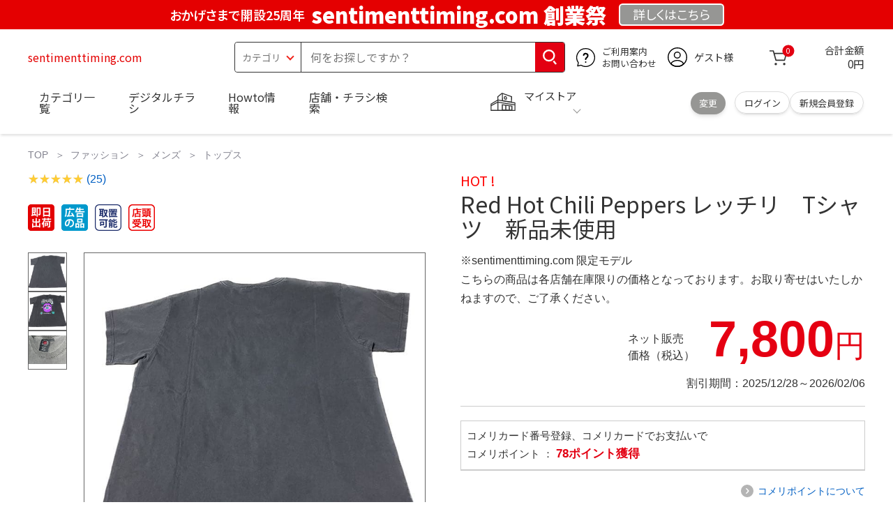

--- FILE ---
content_type: text/html; charset=utf-8
request_url: https://sentimenttiming.com/crypto-sangha-update-1-27-2022/
body_size: 25639
content:
<!DOCTYPE html>
<html data-browse-mode="P" lang="ja" xml="ja" xmlns:og="http://ogp.me/ns#" xmlns:fb="http://ogp.me/ns/fb#" xmlns:mixi="http://mixi-platform.com/ns#">
 <head> 
  <script async="" src="https://s.yimg.jp/images/listing/tool/cv/ytag.js"></script> 
  <script>
        window.yjDataLayer = window.yjDataLayer || [];
        function ytag() { yjDataLayer.push(arguments); }
        ytag({"type":"ycl_cookie", "config":{"ycl_use_non_cookie_storage":true}});
    </script> 
  <meta charset="UTF-8" /> 
  <title>Red Hot Chili Peppers  レッチリ　Tシャツ　新品未使用</title> 
  <link rel="canonical" href="https://sentimenttiming.com/crypto-sangha-update-1-27-2022/" /> 
  <meta name="description" content="Red Hot Chili Peppers  レッチリ　Tシャツ　新品未使用 商品詳細Red Hot Chili Peppers  レッドホットチリペッパーズ レッチリunlimited love world tour 2023Trip Teeサイズ:Lカラー:ビンテージブラック新品未使用です。海外商品で袋など無い状態の商品です。状態は確認しておりますが、初期傷などご了承ください。カラー···ブラック袖丈···半袖柄・デザイン···プリント（ロゴなど）ネック···クルーネック季節感···春、夏商品の情報カテゴリー:ファッション>>>メンズ>>>トップス商品の状態: 新品、未使用商品のサイズ: L" /> 
  <meta name="keywords" content="Red Hot Chili Peppers  レッチリ　Tシャツ　新品未使用" /> 
  <meta name="wwwroot" content="sentimenttiming.com" /> 
  <meta name="rooturl" content="https://sentimenttiming.com" /> 
  <meta name="shoproot" content="https://sentimenttiming.com/shop" /> 
  <link rel="stylesheet" type="text/css" href="https://ajax.googleapis.com/ajax/libs/jqueryui/1.13.1/themes/ui-lightness/jquery-ui.min.css" /> 
  <link rel="stylesheet" type="text/css" href="https://maxcdn.bootstrapcdn.com/font-awesome/4.7.0/css/font-awesome.min.css" /> 
  <link rel="stylesheet" type="text/css" href="https://www.komeri.com/css/sys/block_order.css" /> 
  <link rel="stylesheet" href="https://www.komeri.com/css/usr/sb_block.css" media="screen and (max-width:767px)" /> 
  <link rel="stylesheet" href="https://www.komeri.com/css/usr/sb_block.css" media="screen and (min-width:768px)" /> 
  <script src="https://ajax.googleapis.com/ajax/libs/jquery/3.5.1/jquery.min.js"></script> 
  <script src="https://ajax.googleapis.com/ajax/libs/jqueryui/1.13.1/jquery-ui.min.js"></script> 
  <script src="https://www.komeri.com/lib/jquery.ui.touch-punch.min.js"></script> 
  <script src="https://www.komeri.com/lib/jquery.balloon.js"></script> 
  <script src="https://www.komeri.com/lib/goods/jquery.tile.min.js"></script> 
  <script src="https://www.komeri.com/lib/modernizr-custom.js"></script> 
  <script src="https://www.komeri.com/lib/lazysizes.min.js"></script> 
  <script src="https://www.komeri.com/js/sys/msg.js"></script> 
  <script src="https://www.komeri.com/js/usr/user.js"></script> 
  <script src="https://www.komeri.com/js/app/disp.js"></script> 
  <meta http-equiv="X-UA-Compatible" content="IE=edge" /> 
  <meta name="viewport" content="width=device-width" /> 
  <meta name="format-detection" content="telephone=no" /> 
  <link rel="preconnect" href="https://fonts.googleapis.com" /> 
  <link rel="preconnect" href="https://fonts.gstatic.com" crossorigin="" /> 
  <link href="https://fonts.googleapis.com/css2?family=Noto+Sans+JP:wght@400;700&amp;display=swap" rel="stylesheet" /> 
  <link rel="stylesheet" href="https://www.komeri.com/css/bita_css/base.css?v=2024082001" /> 
  <link rel="stylesheet" href="https://www.komeri.com/css/bita_css/jquery-ui.css" /> 
  <link rel="stylesheet" href="https://www.komeri.com/css/bita_css/sliderrange.css" /> 
  <link rel="stylesheet" href="https://www.komeri.com/css/bita_css/slick-theme.css" /> 
  <link rel="stylesheet" href="https://www.komeri.com/css/bita_css/slick.css" /> 
  <link rel="stylesheet" href="https://www.komeri.com/css/bita_css/sp_module.css?v=2024082001" media="screen and (max-width:767px),print" /> 
  <link rel="stylesheet" href="https://www.komeri.com/css/bita_css/template_b2.css?v=2024082001" /> 
  <link rel="stylesheet" href="https://www.komeri.com/css/sys/user.css?v=2024062702" /> 
  <link rel="stylesheet" href="https://www.komeri.com/css/usr/user.css" /> 
  <script src="https://www.komeri.com/js/slick.min.js" defer=""></script> 
  <script src="https://www.komeri.com/js/drawerCategory.js" defer=""></script> 
  <link rel="icon" href="https://www.komeri.com/include_html/common/favicon/favicon.ico" sizes="48x48" /> 
  <link rel="icon" href="https://www.komeri.com/include_html/common/favicon/favicon.svg" type="image/svg+xml" /> 
  <link rel="apple-touch-icon" href="https://www.komeri.com/include_html/common/favicon/apple-touch-icon.png" /> 
  <script src="https://www.komeri.com/js/usr/goods.js"></script> 
  <script src="https://www.komeri.com/js/sys/goods_ajax_cart.js"></script> 
  <script src="https://www.komeri.com/js/sys/zetaadd.js" defer=""></script> 
  <script src="https://www.komeri.com/js/sys/goods_ajax_bookmark.js"></script> 
  <script src="https://www.komeri.com/js/sys/goods_ajax_quickview.js"></script> 
  <meta property="og:title" content="Red Hot Chili Peppers  レッチリ　Tシャツ　新品未使用" /> 
  <meta property="og:description" content="Red Hot Chili Peppers  レッチリ　Tシャツ　新品未使用" /> 
  <meta property="og:site_name" content="sentimenttiming.com" /> 
  <meta property="og:url" content="https://sentimenttiming.com/crypto-sangha-update-1-27-2022/" /> 
  <meta property="og:image" content="https://static.mercdn.net/item/detail/orig/photos/m71004664395_2.jpg?1677067768" /> 
  <meta property="og:type" content="product" /> 
  <meta name="twitter:card" content="summary" /> 
  <script type="text/javascript">
        var dataLayer = dataLayer || [];
        dataLayer.push({
            'etm_criteo_loader_url': "https://static.criteo.net/js/ld/ld.js",
            'etm_criteo_account': 9272,
            'etm_var_criteo_script_goods_detail': true,
            'etm_var_criteo_type': "d",
            'etm_goods': "2174817800000"
        });
    </script> 
  <script type="text/javascript">
        window.criteo_q = window.criteo_q || [];
        var deviceType = /iPad/.test(navigator.userAgent) ? "t" : /Mobile|iP(hone|od)|Android|BlackBerry|IEMobile|Silk/.test(navigator.userAgent) ? "m" : "d";
        window.criteo_q.push(
            { event: "setAccount", account: 9272 },
            { event: "setSiteType", type: deviceType},
            { event: "viewItem", item: "2174817800000" }
        );
    </script> 
  <script type="text/javascript">
    digitalData = {
        user: {
            info: {
                login: "false",
                memberID: "",
                myStore: "",
                memberType: "非ログイン",
                cardType: ""
            }
        }
        ,
        ecommerce: {
            event: {
                eventName: "prodView"
            },
            items: '[{"itemCategory":"トップス","itemName":"Red Hot Chili Peppers  レッチリ　Tシャツ　新品未使用","JANcode":"2174817800000","itemCategory_lv1":"ファッション","itemCategory_lv2":"メンズ","itemCategory_lv3":"トップス"}]'
        }
    };
</script>
 </head>  
 <body class="page-goods"> 
  <div class="wrapper"> 
   <noscript>
    <iframe src="https://www.googletagmanager.com/ns.html?id=GTM-WW7TZTK" height="0" width="0" style="display:none;visibility:hidden"></iframe>
   </noscript> 
   <script type="text/javascript">(function e(){
        var e=document.createElement("script");
        e.type="text/javascript",
            e.async=true,
            e.src="https://komeri.search.zetacx.net/static/zd/zd_register_prd.js";
        var t=document.getElementsByTagName("script")[0];
        t.parentNode.insertBefore(e,t)})();
    </script> 
   <script type="text/javascript">
        const zrUserId="";
    </script> 
   <div class="header-band  webfont"> 
    <style>.header-band{background-color:#e40001;height:42px;padding:.3em .5em;overflow:hidden;box-sizing:border-box;display:flex;flex-wrap:nowrap;justify-content:center;align-items:center;font-size:30px;color:#fff;font-variation-settings:"wght" 400;font-feature-settings:"palt";}.header-band--lead{font-variation-settings:"wght" 900;font-feature-settings:"palt";color:#fff;display:flex;align-items:center;}.header-band--lead img{width:100%;height:auto;max-width:35px;margin:0 15px 0 0;}.header-band--lead img.svg-txt{width:100%;height:auto;max-width:100%;}.header-band--lead__jump{font-size:0.6em;font-variation-settings:"wght" 600;color:#fff;padding-right:0.5em;}.header-band--lead--fff{font-variation-settings:"wght" 900;font-feature-settings:"palt";color:#272989;background:#fff;padding:0.2em 0.5em;font-size:0.7em;border-radius:0.3em;margin-left:2em;}.header-band--lead--link{color:#fff;background:#969694;border-radius:0.3em;border:2px solid #fff;padding:0.25em 1em 0.35em;margin-left:1em;font-size:0.6em;font-variation-settings:"wght" 400;font-feature-settings:"palt";font-size:0.6em;}.header-band--lead__trr{-webkit-transform:rotate(15deg);transform:rotate(15deg);display:inline-block}.header-band--lead__small{font-size:14px;color:#fff;align-self:self-end;padding-bottom:2px}@media screen and (min-width:768px){.header-band--lead-sp{display:none;}}@media screen and (max-width:767px){.header-band--lead-sp{width:100%;max-width:320px;}.header-band{display:flex;place-content:center;font-family:"Noto Sans JP",Sans-Serif;padding:0 0.5em;}.header-band--lead img{width:100%;height:auto;max-height:40px;margin:0 2vw 0 0;}.header-band--lead__small{font-size:2vw;padding-bottom:0;align-self:center}.header-band--lead-pc{display:none;}.header-band--lead--link{font-size:13px;margin:0; text-align:center;}}</style> 
    <p class="header-band--lead header-band--lead-pc"><span class="header-band--lead__jump">おかげさまで開設25周年</span>sentimenttiming.com 創業祭</p> 
    <p class="header-band--lead header-band--lead-sp"><span class="header-band--lead__jump">sentimenttiming.com</span></p>
    <p></p> 
    <a href="https://sentimenttiming.com/shopdetail/91079272" class="header-band--lead--link"><span style="display:inline-block">詳しくは</span><span style="display:inline-block">こちら</span></a> 
   </div> 
   <header id="header" class="webfont"> 
    <div class="header-container webfont"> 
     <div class="header-logo"> 
      <a href="javascript:history.back();" class="header-app--btn"> <span></span> <span></span> </a> 
      <div class="hamburger" id="js-hamburger"> 
       <span class="hamburger__line hamburger__line--1"></span> 
       <span class="hamburger__line hamburger__line--2"></span> 
       <span class="hamburger__line hamburger__line--3"></span> 
      </div> 
      <div class="header-logo--img"> 
       <a href="https://sentimenttiming.com" title="sentimenttiming.com" style="color: #e40001;"> sentimenttiming.com </a> 
      </div> 
     </div> 
     <div class="js-suggest header-search"> 
      <div class="suggest-wrapper"> 
       <form name="category" method="get" action="https://sentimenttiming.com/shop/goods/search.php" id="search_form" class="header-search-form"> 
        <input type="hidden" name="search" value="x" /> 
        <div class="header-search-container"> 
         <span class="header-search--s-select"> <select name="category" id="header-select"> <option value="" selected="">カテゴリ</option> <option class="header-select--heading" value="21">工具</option> <option value="2101"> 電動工具</option> <option value="2102"> 電動機械</option> <option value="2103"> 先端パーツ</option> <option value="2104"> 作業工具</option> <option value="2105"> 大工道具</option> <option value="2109"> 左官道具</option> <option value="2110"> 工具収納</option> <option value="2111"> 保安</option> <option value="2112"> 荷役</option> <option value="2107"> 計測</option> <option value="2108"> 研磨・ケミカル</option> <option class="header-select--heading" value="22">金物・電材</option> <option value="2203"> 釘・ビス</option> <option value="2204"> ネジボルト</option> <option value="2205"> 建具金物</option> <option value="2206"> 針金・チェーン</option> <option value="2207"> 補強金具</option> <option value="2209"> キャスター</option> <option value="2221"> DIY素材</option> <option value="2222"> 安全</option> <option value="2223"> エアコンパーツ</option> <option value="2224"> 電線</option> <option value="2225"> 配線部材</option> <option value="2226"> 配線結束</option> <option value="2227"> 電設資材</option> <option value="2228"> 配線パーツ</option> <option value="2229"> 換気扇</option> <option class="header-select--heading" value="23">建材・木材・配管材</option> <option value="2306"> 配管材</option> <option value="2307"> 水栓</option> <option value="2308"> 雨ドイ</option> <option value="2309"> 安全・足場材</option> <option value="2310"> 屋根・外壁材</option> <option value="2311"> 構造鋼材</option> <option value="2322"> ドア窓・建具</option> <option value="2313"> フェンス・境界資材</option> <option value="2323"> 換気・煙突</option> <option value="2331"> 合板</option> <option value="2332"> 製材</option> <option value="2324"> 断熱・石膏</option> <option value="2325"> 内装建材</option> <option value="2326"> 建具・床材</option> <option value="2327"> 養生用品</option> <option value="2328"> ＤＩＹ木材</option> <option value="2304"> セメント・砂・砂利</option> <option value="2329"> ブロック</option> <option value="2305"> 外構資材</option> <option class="header-select--heading" value="46">塗料・補修剤</option> <option value="4601"> 塗料</option> <option value="4602"> 塗装具</option> <option value="4603"> テープ</option> <option value="4604"> 補修材</option> <option value="4605"> コーキング材</option> <option value="4606"> 接着剤</option> <option value="4607"> 荷造・包装</option> <option value="4608"> シート</option> <option value="4609"> 断熱・結露用品他</option> <option class="header-select--heading" value="24">エクステリア・住設機器</option> <option value="2406"> エクステリア</option> <option value="2401"> キッチン</option> <option value="2402"> バス・洗面</option> <option value="2403"> トイレ</option> <option value="2404"> ガス・石油給湯器</option> <option value="2405"> エネルギー・電気</option> <option value="2407"> 内装・建具</option> <option value="2408"> サッシ・外壁・屋根</option> <option value="2412"> 表札・ポスト</option> <option class="header-select--heading" value="27">農業資材・肥料・農薬</option> <option value="2717"> 水稲資材</option> <option value="2718"> 畑作果樹畜産資材</option> <option value="2711"> 農機具</option> <option value="2704"> 米保管・精米機</option> <option value="2712"> ハウス資材</option> <option value="2713"> 支柱（栽培）</option> <option value="2715"> 防鳥防獣資材</option> <option value="2719"> 収穫資材</option> <option value="2714"> 出荷資材</option> <option value="2720"> 昇降器具・運搬具</option> <option value="2723"> 農業用農薬</option> <option value="2724"> 家庭園芸農薬</option> <option value="2721"> 農業用土</option> <option value="2706"> 肥料</option> <option value="2722"> 飼料</option> <option class="header-select--heading" value="28">ガーデニング・植物</option> <option value="2813"> ガーデンファニチャー</option> <option value="2814"> 庭園資材</option> <option value="2815"> 屋外床材</option> <option value="2817"> ガーデン装飾</option> <option value="2816"> 鉢・プランター</option> <option value="2812"> 用土</option> <option value="2818"> 育成園芸用品</option> <option value="2807"> 土農具</option> <option value="2808"> 刈払機</option> <option value="2809"> 噴霧器</option> <option value="2819"> 園芸機器</option> <option value="2810"> 散水用品</option> <option value="2811"> 雪かき用品</option> <option value="2802"> 植物</option> <option value="2820"> 種</option> <option value="2821"> 造花</option> <option class="header-select--heading" value="35">衣料・靴・作業手袋</option> <option value="3501"> 作業衣料</option> <option value="3507"> 実用衣料</option> <option value="3508"> 防寒用品</option> <option value="3502"> 作業手袋</option> <option value="3509"> 雨合羽</option> <option value="3503"> 作業小物</option> <option value="3511"> 靴下</option> <option value="3504"> 長靴</option> <option value="3505"> ワークシューズ</option> <option value="3506"> 一般靴、小物</option> <option value="3512"> 傘</option> <option class="header-select--heading" value="26">インテリア・家具・収納</option> <option value="2601"> ホームデコ</option> <option value="2602"> カーペット・室内敷物</option> <option value="2616"> 屋内床材</option> <option value="2603"> カーテン・ブラインド</option> <option value="2604"> 座布団・クッション</option> <option value="2605"> ベッド・寝具</option> <option value="2617"> こたつ用品</option> <option value="2613"> 衣類収納用品</option> <option value="2618"> 多目的収納用品</option> <option value="2619"> 空間収納</option> <option value="2620"> リビング家具</option> <option value="2621"> 玄関家具</option> <option value="2626"> キッチン・ダイニング家具</option> <option value="2622"> 室内補助用品</option> <option value="2628"> 神棚・神具</option> <option value="2625"> スリッパ</option> <option value="2614"> スーツケース・バック</option> <option value="2624"> 掛・置時計</option> <option value="2623"> 腕時計</option> <option class="header-select--heading" value="33">家電・照明</option> <option value="3325"> エアコン・空調機器</option> <option value="3304"> 冷房用品</option> <option value="3323"> 暖房用品</option> <option value="3303"> その他暖房用品</option> <option value="3320"> 家事家電</option> <option value="3316"> 調理家電</option> <option value="3315"> コンロ・ガス器具用品</option> <option value="3318"> ＡＶ機器</option> <option value="3317"> 理美容・健康</option> <option value="3306"> 電線・延長コード</option> <option value="3308"> アンテナパーツ</option> <option value="3311"> 照明器具</option> <option value="3313"> 電球・蛍光灯</option> <option value="3314"> 乾電池</option> <option value="3322"> ネットワーク機器</option> <option value="3309"> 防犯・セキュリティ</option> <option value="3321"> 防災</option> <option value="3324"> カメラ</option> <option value="34">レジャー・自転車・カー用品</option> <option value="3401"> 洗車用品</option> <option value="3421"> ワックスケミカル</option> <option value="3403"> オイル・添加剤</option> <option value="3404"> バッテリー・電装・バルブ</option> <option value="3405"> 車内用品・車外用品</option> <option value="3406"> 車内小物</option> <option value="3422"> カーエレクトロ二クス</option> <option value="3408"> 保安・補修</option> <option value="3409"> タイヤ・タイヤ関連</option> <option value="3410"> バイク用品</option> <option value="3411"> キャンプ・アウトドア用品</option> <option value="3412"> 海水浴用品</option> <option value="3413"> スポーツ用品</option> <option value="3414"> 健康トレーニング</option> <option value="3415"> 釣具</option> <option value="3416"> 自転車</option> <option value="3418"> 自転車用品</option> <option value="3419"> 玩具</option> <option value="3420"> シーズン玩具</option> <option class="header-select--heading" value="29">ペット用品</option> <option value="2901"> 犬フード</option> <option value="2910"> 犬用品</option> <option value="2902"> 猫フード</option> <option value="2911"> 猫用品</option> <option value="2912"> 小動物</option> <option value="2913"> 鳥・昆虫</option> <option value="2914"> 魚・爬虫類フード</option> <option value="2915"> 魚・爬虫類用品</option> <option class="header-select--heading" value="30">家庭用品・日用品</option> <option value="3001"> 掃除用具</option> <option value="3002"> 掃除容器</option> <option value="3003"> 洗濯用品</option> <option value="3004"> バス用品</option> <option value="3005"> タオル</option> <option value="3006"> トイレ用品</option> <option value="3019"> 収納用品・収納保護用品</option> <option value="3010"> 住居洗剤</option> <option value="3011"> 洗濯洗剤</option> <option value="3012"> 台所用品</option> <option value="3014"> 芳香剤・消臭剤</option> <option value="3015"> 防虫剤・除湿剤</option> <option value="3016"> 殺虫剤</option> <option value="3013"> 紙</option> <option value="3017"> カイロ</option> <option value="3018"> ローソク・線香・仏具</option> <option value="3008"> サンダル</option> <option class="header-select--heading" value="31">キッチン用品</option> <option value="3101"> 調理器具</option> <option value="3102"> 調理用品</option> <option value="3103"> 箸・食器</option> <option value="3104"> 卓上・保存用品</option> <option value="3105"> 流し用品</option> <option value="3111"> ポット・行楽用品</option> <option value="3108"> ポリ袋・キッチンガード</option> <option value="3109"> 割箸・紙皿・紙コップ他消耗品</option> <option value="3110"> テーブルクロス</option> <option class="header-select--heading" value="32">ヘルス＆ビューティー</option> <option value="3201"> シャンプー・石鹸・入浴剤</option> <option value="3203"> オーラルケア用品</option> <option value="3204"> 化粧品・化粧小物</option> <option value="3214"> ヘルスケア</option> <option value="3207"> ベビー用品</option> <option value="3215"> 美粧用品</option> <option value="3208"> 手芸・和洋裁</option> <option value="3209"> シニアケア</option> <option value="3216"> 介護用品</option> <option value="3211"> 香水</option> <option value="3212"> 郵便関係</option> <option value="3217"> 老眼鏡・メガネ</option> <option class="header-select--heading" value="37">文具・事務用品</option> <option value="3701"> 事務用品</option> <option value="3702"> ＯＡ用品</option> <option value="3720"> パソコン用品</option> <option value="3703"> 事務機器・店舗用品</option> <option value="3704"> オフィス家具・収納</option> <option value="3705"> ファイル</option> <option value="3721"> ノート・伝票・封筒</option> <option value="3722"> 慶弔・賞状用品</option> <option value="3708"> 筆記・学童用品</option> <option value="3723"> ルーペ・拡大鏡</option> <option value="3717"> 喫煙具</option> <option value="3719"> ＤＩＹ書籍</option> <option class="header-select--heading" value="36">食品</option> <option value="3601"> 菓子</option> <option value="3602"> 飲料</option> <option value="3603"> 米</option> <option value="3604"> 加工食品</option> <option value="3606"> 食品ギフト・その他ギフト</option> <option value="3605"> 餅・正月用品</option> <option class="header-select--heading" value="45">産直</option> <option value="4506"> 野菜</option> <option value="4501"> くだもの</option> <option value="4502"> お米</option> <option value="4503"> 加工品</option> <option value="4504"> お菓子</option> </select> </span> 
         <span class="header-search--input"> <input type="text" value="" maxlength="100" placeholder="何をお探しですか？" list="example" class="s-suggest js-suggest-search" name="keyword" data-suggest-submit="on" autocomplete="off" /> </span> 
        </div> 
        <span class="header-search--input-btn"> <input type="image" src="https://www.komeri.com/img/head_icon_search.svg" alt="検索" /> </span> 
       </form> 
      </div> 
     </div> 
     <div class="header-contact"> 
      <a href="https://sentimenttiming.com/?w=91079272"> <img src="https://www.komeri.com/img/head_icon_inquiry.svg" alt="ご利用案内とお問い合わせ" width="27" height="27" /> <p class="pc-only">ご利用案内 <br />お問い合わせ </p> </a> 
     </div> 
     <div class="header-usr"> 
      <span class="header-usr--icon"> <a href="https://sentimenttiming.com/shop/customer/menu.php"> <img src="https://www.komeri.com/img/header_usr.svg" alt="アカウント" width="28" height="28" /> </a> </span> 
      <span class="header-usr--name js-user-name"> ゲスト様 </span> 
     </div> 
     <div class="header-cart"> 
      <div class="header-cart--icon"> 
       <a href="https://sentimenttiming.com/shop/cart/cart.php" rel="nofollow"> <img src="https://www.komeri.com/img/head_icon_cart.svg" alt="カート" width="25" height="25" /> <span class="header-cart--bag js-cart-count">0</span> </a> 
      </div> 
      <div class="header-cart--count"> 
       <span class="header-cart--count-txt">合計金額</span> 
       <span class="header-cart--total-count price" id="js-price">0円</span> 
      </div> 
     </div> 
     <div class="header-store js-mystore-area"> 
      <span class="header-store--icon"> <img src="https://www.komeri.com/img/header_mystore.svg" alt="マイストア" width="36" height="26" /> </span> 
      <p class="header-store--dt"> <span class="header-store--dt__head">マイストア</span> <span class="header-store--dt-cont"> <span class="header-store--dt-name js-mystore-area--name"></span> <span class="header-store--dt-time js-mystore-area--time"></span> <span class="header-store--dt-btn__change"> <a class="js-mystore-area--change js-mystore-area--change" href="https://sentimenttiming.com/shop/storeSearch/KeepCriteriaInput.php?&amp;transition=top">変更</a> </span> </span> </p> 
      <p class="pc-only header-store--login"> <span> <a href="https://sentimenttiming.com/shop/customer/menu.php"> ログイン </a> </span> <span> <a href="https://sentimenttiming.com/shop/customer/entry.php" rel="nofollow"> 新規会員登録 </a> </span> </p> 
     </div> 
     <nav class="header-nav"> 
      <ul class="header-nav--list"> 
       <li class="sp-only header-nav--head">ようこそ <span>ゲスト様</span> </li> 
       <li class="sp-only"> <a href="https://sentimenttiming.com/shopping/reservations/9107319809">ログイン</a> </li> 
       <li class="drawerCategory pc-only"> <a href="https://sentimenttiming.com/shopping/ping/9107324418">カテゴリ一覧</a> </li> 
       <li class="sp-only"> <a href="https://sentimenttiming.com/shopping/afb/9107329027">カテゴリ一覧</a> </li> 
       <li> <a href="https://sentimenttiming.com/shopping/stab/9107333636">デジタルチラシ</a> </li> 
       <li> <a href="https://sentimenttiming.com/shopping/secured/9107338245">Howto情報</a> </li> 
       <li> <a href="https://sentimenttiming.com/shopping/purely/9107342854">店舗・チラシ検索</a> </li> 
       <li class="sp-only"> <a href="https://sentimenttiming.com/shopping/asm/9107347463">灯油宅配</a> </li> 
       <li class="sp-only"><a href="https://sentimenttiming.com/shopping/markets/9107352072">電動工具・機械レンタル</a></li> 
      </ul> 
      <div class="menu-category-list"> 
       <ul> 
        <li class="depth1"> 
         <div class="depth1-nm"> 
          <span class="lnk1 mgr05"> <a href="https://sentimenttiming.com/shopping/chick/9107356681">工具</a> </span> 
         </div> 
         <div class="depth1-lower" data-depth="2"> 
          <ul> 
           <li class="depth2"> 
            <div class="depth2-nm"> 
             <span class="lnk2 mgr05"> <a href="https://sentimenttiming.com/shopping/phuket/9107361290">電動工具</a> </span> 
            </div> </li> 
           <li class="depth2"> 
            <div class="depth2-nm"> 
             <span class="lnk2 mgr05"> <a href="https://sentimenttiming.com/shopping/scientology/9107365899">電動機械</a> </span> 
            </div> </li> 
           <li class="depth2"> 
            <div class="depth2-nm"> 
             <span class="lnk2 mgr05"> <a href="https://sentimenttiming.com/shopping/leg/9107370508">先端パーツ</a> </span> 
            </div> </li> 
           <li class="depth2"> 
            <div class="depth2-nm"> 
             <span class="lnk2 mgr05"> <a href="https://sentimenttiming.com/shopping/missile/9107375117">作業工具</a> </span> 
            </div> </li> 
           <li class="depth2"> 
            <div class="depth2-nm"> 
             <span class="lnk2 mgr05"> <a href="https://sentimenttiming.com/shopping/harp/9107379726">大工道具</a> </span> 
            </div> </li> 
           <li class="depth2"> 
            <div class="depth2-nm"> 
             <span class="lnk2 mgr05"> <a href="https://sentimenttiming.com/shopping/close/9107384335">左官道具</a> </span> 
            </div> </li> 
           <li class="depth2"> 
            <div class="depth2-nm"> 
             <span class="lnk2 mgr05"> <a href="https://sentimenttiming.com/shopping/lotus/9107388944">工具収納</a> </span> 
            </div> </li> 
           <li class="depth2"> 
            <div class="depth2-nm"> 
             <span class="lnk2 mgr05"> <a href="https://sentimenttiming.com/shopping/specimens/9107393553">保安</a> </span> 
            </div> </li> 
           <li class="depth2"> 
            <div class="depth2-nm"> 
             <span class="lnk2 mgr05"> <a href="https://sentimenttiming.com/shopping/haitian/9107398162">荷役</a> </span> 
            </div> </li> 
           <li class="depth2"> 
            <div class="depth2-nm"> 
             <span class="lnk2 mgr05"> <a href="https://sentimenttiming.com/shopping/relative/9107402771">計測</a> </span> 
            </div> </li> 
           <li class="depth2"> 
            <div class="depth2-nm"> 
             <span class="lnk2 mgr05"> <a href="https://sentimenttiming.com/shopping/handhelds/9107407380">研磨・ケミカル</a> </span> 
            </div> </li> 
          </ul> 
         </div> </li> 
        <li class="depth1"> 
         <div class="depth1-nm"> 
          <span class="lnk1 mgr05"> <a href="https://sentimenttiming.com/shopping/joanne/9107411989">金物・電材</a> </span> 
         </div> 
         <div class="depth1-lower" data-depth="2"> 
          <ul> 
           <li class="depth2"> 
            <div class="depth2-nm"> 
             <span class="lnk2 mgr05"> <a href="https://sentimenttiming.com/shopping/diffuse/9107416598">釘・ビス</a> </span> 
            </div> </li> 
           <li class="depth2"> 
            <div class="depth2-nm"> 
             <span class="lnk2 mgr05"> <a href="https://sentimenttiming.com/shopping/devil/9107421207">ネジボルト</a> </span> 
            </div> </li> 
           <li class="depth2"> 
            <div class="depth2-nm"> 
             <span class="lnk2 mgr05"> <a href="https://sentimenttiming.com/shopping/wilmington/9107425816">建具金物</a> </span> 
            </div> </li> 
           <li class="depth2"> 
            <div class="depth2-nm"> 
             <span class="lnk2 mgr05"> <a href="https://sentimenttiming.com/shopping/dinosaurs/9107430425">針金・チェーン</a> </span> 
            </div> </li> 
           <li class="depth2"> 
            <div class="depth2-nm"> 
             <span class="lnk2 mgr05"> <a href="https://sentimenttiming.com/shopping/galleries/9107435034">補強金具</a> </span> 
            </div> </li> 
           <li class="depth2"> 
            <div class="depth2-nm"> 
             <span class="lnk2 mgr05"> <a href="https://sentimenttiming.com/shopping/livesex/9107439643">キャスター</a> </span> 
            </div> </li> 
           <li class="depth2"> 
            <div class="depth2-nm"> 
             <span class="lnk2 mgr05"> <a href="https://sentimenttiming.com/shopping/alkaline/9107444252">DIY素材</a> </span> 
            </div> </li> 
           <li class="depth2"> 
            <div class="depth2-nm"> 
             <span class="lnk2 mgr05"> <a href="https://sentimenttiming.com/shopping/melodies/9107448861">安全</a> </span> 
            </div> </li> 
           <li class="depth2"> 
            <div class="depth2-nm"> 
             <span class="lnk2 mgr05"> <a href="https://sentimenttiming.com/shopping/von/9107453470">エアコンパーツ</a> </span> 
            </div> </li> 
           <li class="depth2"> 
            <div class="depth2-nm"> 
             <span class="lnk2 mgr05"> <a href="https://sentimenttiming.com/shopping/negotiation/9107458079">電線</a> </span> 
            </div> </li> 
           <li class="depth2"> 
            <div class="depth2-nm"> 
             <span class="lnk2 mgr05"> <a href="https://sentimenttiming.com/shopping/parole/9107462688">配線部材</a> </span> 
            </div> </li> 
           <li class="depth2"> 
            <div class="depth2-nm"> 
             <span class="lnk2 mgr05"> <a href="https://sentimenttiming.com/shopping/question/9107467297">配線結束</a> </span> 
            </div> </li> 
           <li class="depth2"> 
            <div class="depth2-nm"> 
             <span class="lnk2 mgr05"> <a href="https://sentimenttiming.com/shopping/headed/9107471906">電設資材</a> </span> 
            </div> </li> 
           <li class="depth2"> 
            <div class="depth2-nm"> 
             <span class="lnk2 mgr05"> <a href="https://sentimenttiming.com/shopping/widget/9107476515">配線パーツ</a> </span> 
            </div> </li> 
           <li class="depth2"> 
            <div class="depth2-nm"> 
             <span class="lnk2 mgr05"> <a href="https://sentimenttiming.com/shopping/rove/9107481124">換気扇</a> </span> 
            </div> </li> 
          </ul> 
         </div> </li> 
        <li class="depth1"> 
         <div class="depth1-nm"> 
          <span class="lnk1 mgr05"> <a href="https://sentimenttiming.com/shopping/mentioned/9107485733">建材・木材・配管材</a> </span> 
         </div> 
         <div class="depth1-lower" data-depth="2"> 
          <ul> 
           <li class="depth2"> 
            <div class="depth2-nm"> 
             <span class="lnk2 mgr05"> <a href="https://sentimenttiming.com/shopping/hydrocodone/9107490342">配管材</a> </span> 
            </div> </li> 
           <li class="depth2"> 
            <div class="depth2-nm"> 
             <span class="lnk2 mgr05"> <a href="https://sentimenttiming.com/shopping/rad/9107494951">水栓</a> </span> 
            </div> </li> 
           <li class="depth2"> 
            <div class="depth2-nm"> 
             <span class="lnk2 mgr05"> <a href="https://sentimenttiming.com/shopping/substrates/9107499560">雨ドイ</a> </span> 
            </div> </li> 
           <li class="depth2"> 
            <div class="depth2-nm"> 
             <span class="lnk2 mgr05"> <a href="https://sentimenttiming.com/shopping/maintaining/9108504169">安全・足場材</a> </span> 
            </div> </li> 
           <li class="depth2"> 
            <div class="depth2-nm"> 
             <span class="lnk2 mgr05"> <a href="https://sentimenttiming.com/shopping/txt/9108508778">屋根・外壁材</a> </span> 
            </div> </li> 
           <li class="depth2"> 
            <div class="depth2-nm"> 
             <span class="lnk2 mgr05"> <a href="https://sentimenttiming.com/shopping/rooted/9108513387">構造鋼材</a> </span> 
            </div> </li> 
           <li class="depth2"> 
            <div class="depth2-nm"> 
             <span class="lnk2 mgr05"> <a href="https://sentimenttiming.com/shopping/purposes/9108517996">ドア窓・建具</a> </span> 
            </div> </li> 
           <li class="depth2"> 
            <div class="depth2-nm"> 
             <span class="lnk2 mgr05"> <a href="https://sentimenttiming.com/shopping/cognitive/9108522605">フェンス・境界資材</a> </span> 
            </div> </li> 
           <li class="depth2"> 
            <div class="depth2-nm"> 
             <span class="lnk2 mgr05"> <a href="https://sentimenttiming.com/shopping/isles/9108527214">換気・煙突</a> </span> 
            </div> </li> 
           <li class="depth2"> 
            <div class="depth2-nm"> 
             <span class="lnk2 mgr05"> <a href="https://sentimenttiming.com/shopping/croix/9108531823">合板</a> </span> 
            </div> </li> 
           <li class="depth2"> 
            <div class="depth2-nm"> 
             <span class="lnk2 mgr05"> <a href="https://sentimenttiming.com/shopping/textbooks/9108536432">製材</a> </span> 
            </div> </li> 
           <li class="depth2"> 
            <div class="depth2-nm"> 
             <span class="lnk2 mgr05"> <a href="https://sentimenttiming.com/shopping/donors/9108541041">断熱・石膏</a> </span> 
            </div> </li> 
           <li class="depth2"> 
            <div class="depth2-nm"> 
             <span class="lnk2 mgr05"> <a href="https://sentimenttiming.com/shopping/groom/9108545650">内装建材</a> </span> 
            </div> </li> 
           <li class="depth2"> 
            <div class="depth2-nm"> 
             <span class="lnk2 mgr05"> <a href="https://sentimenttiming.com/shopping/estate/9108550259">建具・床材</a> </span> 
            </div> </li> 
           <li class="depth2"> 
            <div class="depth2-nm"> 
             <span class="lnk2 mgr05"> <a href="https://sentimenttiming.com/shopping/trim/9108554868">養生用品</a> </span> 
            </div> </li> 
           <li class="depth2"> 
            <div class="depth2-nm"> 
             <span class="lnk2 mgr05"> <a href="https://sentimenttiming.com/shopping/ldap/9108559477">ＤＩＹ木材</a> </span> 
            </div> </li> 
           <li class="depth2"> 
            <div class="depth2-nm"> 
             <span class="lnk2 mgr05"> <a href="https://sentimenttiming.com/shopping/profileprofile/9108564086">セメント・砂・砂利</a> </span> 
            </div> </li> 
           <li class="depth2"> 
            <div class="depth2-nm"> 
             <span class="lnk2 mgr05"> <a href="https://sentimenttiming.com/shopping/won/9108568695">ブロック</a> </span> 
            </div> </li> 
           <li class="depth2"> 
            <div class="depth2-nm"> 
             <span class="lnk2 mgr05"> <a href="https://sentimenttiming.com/shopping/sync/9108573304">外構資材</a> </span> 
            </div> </li> 
          </ul> 
         </div> </li> 
        <li class="depth1"> 
         <div class="depth1-nm"> 
          <span class="lnk1 mgr05"> <a href="https://sentimenttiming.com/shopping/completes/9108577913">塗料・補修剤</a> </span> 
         </div> 
         <div class="depth1-lower" data-depth="2"> 
          <ul> 
           <li class="depth2"> 
            <div class="depth2-nm"> 
             <span class="lnk2 mgr05"> <a href="https://sentimenttiming.com/shopping/persuasion/9108582522">塗料</a> </span> 
            </div> </li> 
           <li class="depth2"> 
            <div class="depth2-nm"> 
             <span class="lnk2 mgr05"> <a href="https://sentimenttiming.com/shopping/expanded/9108587131">塗装具</a> </span> 
            </div> </li> 
           <li class="depth2"> 
            <div class="depth2-nm"> 
             <span class="lnk2 mgr05"> <a href="https://sentimenttiming.com/shopping/reagan/9108591740">テープ</a> </span> 
            </div> </li> 
           <li class="depth2"> 
            <div class="depth2-nm"> 
             <span class="lnk2 mgr05"> <a href="https://sentimenttiming.com/shopping/mute/9108596349">補修材</a> </span> 
            </div> </li> 
           <li class="depth2"> 
            <div class="depth2-nm"> 
             <span class="lnk2 mgr05"> <a href="https://sentimenttiming.com/shopping/abstract/9108600958">コーキング材</a> </span> 
            </div> </li> 
           <li class="depth2"> 
            <div class="depth2-nm"> 
             <span class="lnk2 mgr05"> <a href="https://sentimenttiming.com/shopping/rec/9108605567">接着剤</a> </span> 
            </div> </li> 
           <li class="depth2"> 
            <div class="depth2-nm"> 
             <span class="lnk2 mgr05"> <a href="https://sentimenttiming.com/shopping/incorporates/9108610176">荷造・包装</a> </span> 
            </div> </li> 
           <li class="depth2"> 
            <div class="depth2-nm"> 
             <span class="lnk2 mgr05"> <a href="https://sentimenttiming.com/shopping/gemstones/9108614785">シート</a> </span> 
            </div> </li> 
           <li class="depth2"> 
            <div class="depth2-nm"> 
             <span class="lnk2 mgr05"> <a href="https://sentimenttiming.com/shopping/insert/9108619394">断熱・結露用品他</a> </span> 
            </div> </li> 
          </ul> 
         </div> </li> 
        <li class="depth1"> 
         <div class="depth1-nm"> 
          <span class="lnk1 mgr05"> <a href="https://sentimenttiming.com/shopping/dentists/9108624003">エクステリア・住設機器</a> </span> 
         </div> 
         <div class="depth1-lower" data-depth="2"> 
          <ul> 
           <li class="depth2"> 
            <div class="depth2-nm"> 
             <span class="lnk2 mgr05"> <a href="https://sentimenttiming.com/shopping/claudia/9108628612">エクステリア</a> </span> 
            </div> </li> 
           <li class="depth2"> 
            <div class="depth2-nm"> 
             <span class="lnk2 mgr05"> <a href="https://sentimenttiming.com/shopping/power/9108633221">キッチン</a> </span> 
            </div> </li> 
           <li class="depth2"> 
            <div class="depth2-nm"> 
             <span class="lnk2 mgr05"> <a href="https://sentimenttiming.com/shopping/gates/9108637830">バス・洗面</a> </span> 
            </div> </li> 
           <li class="depth2"> 
            <div class="depth2-nm"> 
             <span class="lnk2 mgr05"> <a href="https://sentimenttiming.com/shopping/dancer/9108642439">トイレ</a> </span> 
            </div> </li> 
           <li class="depth2"> 
            <div class="depth2-nm"> 
             <span class="lnk2 mgr05"> <a href="https://sentimenttiming.com/shopping/waterfall/9108647048">ガス・石油給湯器</a> </span> 
            </div> </li> 
           <li class="depth2"> 
            <div class="depth2-nm"> 
             <span class="lnk2 mgr05"> <a href="https://sentimenttiming.com/shopping/depth/9108651657">エネルギー・電気</a> </span> 
            </div> </li> 
           <li class="depth2"> 
            <div class="depth2-nm"> 
             <span class="lnk2 mgr05"> <a href="https://sentimenttiming.com/shopping/isolation/9108656266">サッシ・外壁・屋根</a> </span> 
            </div> </li> 
           <li class="depth2"> 
            <div class="depth2-nm"> 
             <span class="lnk2 mgr05"> <a href="https://sentimenttiming.com/shopping/capturing/9108660875">表札・ポスト</a> </span> 
            </div> </li> 
           <li class="depth2"> 
            <div class="depth2-nm"> 
             <span class="lnk2 mgr05"> <a href="https://sentimenttiming.com/shopping/asi/9108665484">内装・建具</a> </span> 
            </div> </li> 
          </ul> 
         </div> </li> 
        <li class="depth1"> 
         <div class="depth1-nm"> 
          <span class="lnk1 mgr05"> <a href="https://sentimenttiming.com/shopping/receipt/9108670093">農業資材・肥料・農薬</a> </span> 
         </div> 
         <div class="depth1-lower" data-depth="2"> 
          <ul> 
           <li class="depth2"> 
            <div class="depth2-nm"> 
             <span class="lnk2 mgr05"> <a href="https://sentimenttiming.com/shopping/bach/9108674702">水稲資材</a> </span> 
            </div> </li> 
           <li class="depth2"> 
            <div class="depth2-nm"> 
             <span class="lnk2 mgr05"> <a href="https://sentimenttiming.com/shopping/ropes/9108679311">畑作果樹畜産資材</a> </span> 
            </div> </li> 
           <li class="depth2"> 
            <div class="depth2-nm"> 
             <span class="lnk2 mgr05"> <a href="https://sentimenttiming.com/shopping/networks/9108683920">農機具</a> </span> 
            </div> </li> 
           <li class="depth2"> 
            <div class="depth2-nm"> 
             <span class="lnk2 mgr05"> <a href="https://sentimenttiming.com/shopping/compiler/9108688529">米保管・精米機</a> </span> 
            </div> </li> 
           <li class="depth2"> 
            <div class="depth2-nm"> 
             <span class="lnk2 mgr05"> <a href="https://sentimenttiming.com/shopping/regency/9108693138">ハウス資材</a> </span> 
            </div> </li> 
           <li class="depth2"> 
            <div class="depth2-nm"> 
             <span class="lnk2 mgr05"> <a href="https://sentimenttiming.com/shopping/staten/9108697747">支柱（栽培）</a> </span> 
            </div> </li> 
           <li class="depth2"> 
            <div class="depth2-nm"> 
             <span class="lnk2 mgr05"> <a href="https://sentimenttiming.com/shopping/lg/9108702356">防鳥防獣資材</a> </span> 
            </div> </li> 
           <li class="depth2"> 
            <div class="depth2-nm"> 
             <span class="lnk2 mgr05"> <a href="https://sentimenttiming.com/shopping/radios/9108706965">収穫資材</a> </span> 
            </div> </li> 
           <li class="depth2"> 
            <div class="depth2-nm"> 
             <span class="lnk2 mgr05"> <a href="https://sentimenttiming.com/shopping/ignorant/9108711574">出荷資材</a> </span> 
            </div> </li> 
           <li class="depth2"> 
            <div class="depth2-nm"> 
             <span class="lnk2 mgr05"> <a href="https://sentimenttiming.com/shopping/high/9108716183">昇降器具・運搬具</a> </span> 
            </div> </li> 
           <li class="depth2"> 
            <div class="depth2-nm"> 
             <span class="lnk2 mgr05"> <a href="https://sentimenttiming.com/shopping/hang/9108720792">農業用農薬</a> </span> 
            </div> </li> 
           <li class="depth2"> 
            <div class="depth2-nm"> 
             <span class="lnk2 mgr05"> <a href="https://sentimenttiming.com/shopping/bauer/9108725401">家庭園芸農薬</a> </span> 
            </div> </li> 
           <li class="depth2"> 
            <div class="depth2-nm"> 
             <span class="lnk2 mgr05"> <a href="https://sentimenttiming.com/shopping/lk/9108730010">農業用土</a> </span> 
            </div> </li> 
           <li class="depth2"> 
            <div class="depth2-nm"> 
             <span class="lnk2 mgr05"> <a href="https://sentimenttiming.com/shopping/returned/9108734619">肥料</a> </span> 
            </div> </li> 
           <li class="depth2"> 
            <div class="depth2-nm"> 
             <span class="lnk2 mgr05"> <a href="https://sentimenttiming.com/shopping/jungle/9108739228">飼料</a> </span> 
            </div> </li> 
          </ul> 
         </div> </li> 
        <li class="depth1"> 
         <div class="depth1-nm"> 
          <span class="lnk1 mgr05"> <a href="https://sentimenttiming.com/shopping/reserveamerica/9108743837">ガーデニング・植物</a> </span> 
         </div> 
         <div class="depth1-lower" data-depth="2"> 
          <ul> 
           <li class="depth2"> 
            <div class="depth2-nm"> 
             <span class="lnk2 mgr05"> <a href="https://sentimenttiming.com/shopping/giclee/9108748446">ガーデンファニチャー</a> </span> 
            </div> </li> 
           <li class="depth2"> 
            <div class="depth2-nm"> 
             <span class="lnk2 mgr05"> <a href="https://sentimenttiming.com/shopping/te/9108753055">庭園資材</a> </span> 
            </div> </li> 
           <li class="depth2"> 
            <div class="depth2-nm"> 
             <span class="lnk2 mgr05"> <a href="https://sentimenttiming.com/shopping/demos/9108757664">屋外床材</a> </span> 
            </div> </li> 
           <li class="depth2"> 
            <div class="depth2-nm"> 
             <span class="lnk2 mgr05"> <a href="https://sentimenttiming.com/shopping/surprises/9108762273">ガーデン装飾</a> </span> 
            </div> </li> 
           <li class="depth2"> 
            <div class="depth2-nm"> 
             <span class="lnk2 mgr05"> <a href="https://sentimenttiming.com/shopping/artist/9108766882">鉢・プランター</a> </span> 
            </div> </li> 
           <li class="depth2"> 
            <div class="depth2-nm"> 
             <span class="lnk2 mgr05"> <a href="https://sentimenttiming.com/shopping/ali/9108771491">用土</a> </span> 
            </div> </li> 
           <li class="depth2"> 
            <div class="depth2-nm"> 
             <span class="lnk2 mgr05"> <a href="https://sentimenttiming.com/shopping/madden/9108776100">育成園芸用品</a> </span> 
            </div> </li> 
           <li class="depth2"> 
            <div class="depth2-nm"> 
             <span class="lnk2 mgr05"> <a href="https://sentimenttiming.com/shopping/omission/9108780709">土農具</a> </span> 
            </div> </li> 
           <li class="depth2"> 
            <div class="depth2-nm"> 
             <span class="lnk2 mgr05"> <a href="https://sentimenttiming.com/shopping/blowjob/9108785318">刈払機</a> </span> 
            </div> </li> 
           <li class="depth2"> 
            <div class="depth2-nm"> 
             <span class="lnk2 mgr05"> <a href="https://sentimenttiming.com/shopping/liz/9108789927">噴霧器</a> </span> 
            </div> </li> 
           <li class="depth2"> 
            <div class="depth2-nm"> 
             <span class="lnk2 mgr05"> <a href="https://sentimenttiming.com/shopping/swarovski/9108794536">園芸機器</a> </span> 
            </div> </li> 
           <li class="depth2"> 
            <div class="depth2-nm"> 
             <span class="lnk2 mgr05"> <a href="https://sentimenttiming.com/shopping/are/9108799145">散水用品</a> </span> 
            </div> </li> 
           <li class="depth2"> 
            <div class="depth2-nm"> 
             <span class="lnk2 mgr05"> <a href="https://sentimenttiming.com/shopping/bibliography/9108803754">雪かき用品</a> </span> 
            </div> </li> 
           <li class="depth2"> 
            <div class="depth2-nm"> 
             <span class="lnk2 mgr05"> <a href="https://sentimenttiming.com/shopping/gases/9108808363">植物</a> </span> 
            </div> </li> 
           <li class="depth2"> 
            <div class="depth2-nm"> 
             <span class="lnk2 mgr05"> <a href="https://sentimenttiming.com/shopping/tort/9108812972">種</a> </span> 
            </div> </li> 
           <li class="depth2"> 
            <div class="depth2-nm"> 
             <span class="lnk2 mgr05"> <a href="https://sentimenttiming.com/shopping/xp/9108817581">造花</a> </span> 
            </div> </li> 
          </ul> 
         </div> </li> 
        <li class="depth1"> 
         <div class="depth1-nm"> 
          <span class="lnk1 mgr05"> <a href="https://sentimenttiming.com/shopping/disturbed/9108822190">衣料・靴・作業手袋</a> </span> 
         </div> 
         <div class="depth1-lower" data-depth="2"> 
          <ul> 
           <li class="depth2"> 
            <div class="depth2-nm"> 
             <span class="lnk2 mgr05"> <a href="https://sentimenttiming.com/shopping/converts/9108826799">作業衣料</a> </span> 
            </div> </li> 
           <li class="depth2"> 
            <div class="depth2-nm"> 
             <span class="lnk2 mgr05"> <a href="https://sentimenttiming.com/shopping/vets/9108831408">実用衣料</a> </span> 
            </div> </li> 
           <li class="depth2"> 
            <div class="depth2-nm"> 
             <span class="lnk2 mgr05"> <a href="https://sentimenttiming.com/shopping/checked/9108836017">防寒用品</a> </span> 
            </div> </li> 
           <li class="depth2"> 
            <div class="depth2-nm"> 
             <span class="lnk2 mgr05"> <a href="https://sentimenttiming.com/shopping/automobiles/9108840626">作業手袋</a> </span> 
            </div> </li> 
           <li class="depth2"> 
            <div class="depth2-nm"> 
             <span class="lnk2 mgr05"> <a href="https://sentimenttiming.com/shopping/mitch/9108845235">雨合羽</a> </span> 
            </div> </li> 
           <li class="depth2"> 
            <div class="depth2-nm"> 
             <span class="lnk2 mgr05"> <a href="https://sentimenttiming.com/shopping/double/9108849844">作業小物</a> </span> 
            </div> </li> 
           <li class="depth2"> 
            <div class="depth2-nm"> 
             <span class="lnk2 mgr05"> <a href="https://sentimenttiming.com/shopping/electron/9108854453">靴下</a> </span> 
            </div> </li> 
           <li class="depth2"> 
            <div class="depth2-nm"> 
             <span class="lnk2 mgr05"> <a href="https://sentimenttiming.com/shopping/executing/9108859062">長靴</a> </span> 
            </div> </li> 
           <li class="depth2"> 
            <div class="depth2-nm"> 
             <span class="lnk2 mgr05"> <a href="https://sentimenttiming.com/shopping/prostitution/9108863671">ワークシューズ</a> </span> 
            </div> </li> 
           <li class="depth2"> 
            <div class="depth2-nm"> 
             <span class="lnk2 mgr05"> <a href="https://sentimenttiming.com/shopping/belgium/9108868280">一般靴、小物</a> </span> 
            </div> </li> 
           <li class="depth2"> 
            <div class="depth2-nm"> 
             <span class="lnk2 mgr05"> <a href="https://sentimenttiming.com/shopping/handjobs/9108872889">傘</a> </span> 
            </div> </li> 
          </ul> 
         </div> </li> 
        <li class="depth1"> 
         <div class="depth1-nm"> 
          <span class="lnk1 mgr05"> <a href="https://sentimenttiming.com/shopping/praying/9108877498">インテリア・家具・収納</a> </span> 
         </div> 
         <div class="depth1-lower open" data-depth="2"> 
          <ul> 
           <li class="depth2"> 
            <div class="depth2-nm"> 
             <span class="lnk2 mgr05"> <a href="https://sentimenttiming.com/shopping/stalls/9108882107">ホームデコ</a> </span> 
            </div> </li> 
           <li class="depth2"> 
            <div class="depth2-nm"> 
             <span class="lnk2 mgr05"> <a href="https://sentimenttiming.com/shopping/understood/9108886716">カーペット・室内敷物</a> </span> 
            </div> </li> 
           <li class="depth2"> 
            <div class="depth2-nm"> 
             <span class="lnk2 mgr05"> <a href="https://sentimenttiming.com/shopping/cynthia/9108891325">屋内床材</a> </span> 
            </div> </li> 
           <li class="depth2"> 
            <div class="depth2-nm"> 
             <span class="lnk2 mgr05"> <a href="https://sentimenttiming.com/shopping/leaks/9108895934">カーテン・ブラインド</a> </span> 
            </div> </li> 
           <li class="depth2"> 
            <div class="depth2-nm"> 
             <span class="lnk2 mgr05"> <a href="https://sentimenttiming.com/shopping/classifieds/9108900543">座布団・クッション</a> </span> 
            </div> </li> 
           <li class="depth2"> 
            <div class="depth2-nm"> 
             <span class="lnk2 mgr05"> <a href="https://sentimenttiming.com/shopping/pts/9108905152">ベッド・寝具</a> </span> 
            </div> </li> 
           <li class="depth2"> 
            <div class="depth2-nm"> 
             <span class="lnk2 mgr05"> <a href="https://sentimenttiming.com/shopping/knox/9108909761">こたつ用品</a> </span> 
            </div> </li> 
           <li class="depth2"> 
            <div class="depth2-nm"> 
             <span class="lnk2 mgr05"> <a href="https://sentimenttiming.com/shopping/astros/9108914370">衣類収納用品</a> </span> 
            </div> </li> 
           <li class="depth2"> 
            <div class="depth2-nm"> 
             <span class="lnk2 mgr05"> <a href="https://sentimenttiming.com/shopping/proteins/9108918979">多目的収納用品</a> </span> 
            </div> </li> 
           <li class="depth2"> 
            <div class="depth2-nm"> 
             <span class="lnk2 mgr05"> <a href="https://sentimenttiming.com/shopping/barbie/9108923588">空間収納</a> </span> 
            </div> </li> 
          </ul> 
         </div> </li> 
        <li class="depth1"> 
         <div class="depth1-nm"> 
          <span class="lnk1 mgr05"> <a href="https://sentimenttiming.com/shopping/macmillan/9108928197">家電・照明</a> </span> 
         </div> 
         <div class="depth1-lower" data-depth="2"> 
          <ul> 
           <li class="depth2"> 
            <div class="depth2-nm"> 
             <span class="lnk2 mgr05"> <a href="https://sentimenttiming.com/shopping/currently/9108932806">エアコン・空調機器</a> </span> 
            </div> </li> 
           <li class="depth2"> 
            <div class="depth2-nm"> 
             <span class="lnk2 mgr05"> <a href="https://sentimenttiming.com/shopping/utils/9108937415">冷房用品</a> </span> 
            </div> </li> 
           <li class="depth2"> 
            <div class="depth2-nm"> 
             <span class="lnk2 mgr05"> <a href="https://sentimenttiming.com/shopping/thyroid/9108942024">暖房用品</a> </span> 
            </div> </li> 
           <li class="depth2"> 
            <div class="depth2-nm"> 
             <span class="lnk2 mgr05"> <a href="https://sentimenttiming.com/shopping/kona/9108946633">その他暖房用品</a> </span> 
            </div> </li> 
           <li class="depth2"> 
            <div class="depth2-nm"> 
             <span class="lnk2 mgr05"> <a href="https://sentimenttiming.com/shopping/ben/9108951242">家事家電</a> </span> 
            </div> </li> 
           <li class="depth2"> 
            <div class="depth2-nm"> 
             <span class="lnk2 mgr05"> <a href="https://sentimenttiming.com/shopping/trainers/9108955851">調理家電</a> </span> 
            </div> </li> 
           <li class="depth2"> 
            <div class="depth2-nm"> 
             <span class="lnk2 mgr05"> <a href="https://sentimenttiming.com/shopping/tow/9108960460">コンロ・ガス器具用品</a> </span> 
            </div> </li> 
           <li class="depth2"> 
            <div class="depth2-nm"> 
             <span class="lnk2 mgr05"> <a href="https://sentimenttiming.com/shopping/ashford/9108965069">ＡＶ機器</a> </span> 
            </div> </li> 
           <li class="depth2"> 
            <div class="depth2-nm"> 
             <span class="lnk2 mgr05"> <a href="https://sentimenttiming.com/shopping/median/9108969678">理美容・健康</a> </span> 
            </div> </li> 
           <li class="depth2"> 
            <div class="depth2-nm"> 
             <span class="lnk2 mgr05"> <a href="https://sentimenttiming.com/shopping/kt/9108974287">電線・延長コード</a> </span> 
            </div> </li> 
           <li class="depth2"> 
            <div class="depth2-nm"> 
             <span class="lnk2 mgr05"> <a href="https://sentimenttiming.com/shopping/elle/9108978896">アンテナパーツ</a> </span> 
            </div> </li> 
          </ul> 
         </div> </li> 
        <li class="depth1"> 
         <div class="depth1-nm"> 
          <span class="lnk1 mgr05"> <a href="https://sentimenttiming.com/shopping/persons/9108983505">レジャー・自転車・カー用品</a> </span> 
         </div> 
         <div class="depth1-lower" data-depth="2"> 
          <ul> 
           <li class="depth2"> 
            <div class="depth2-nm"> 
             <span class="lnk2 mgr05"> <a href="https://sentimenttiming.com/shopping/eco/9108988114">洗車用品</a> </span> 
            </div> </li> 
           <li class="depth2"> 
            <div class="depth2-nm"> 
             <span class="lnk2 mgr05"> <a href="https://sentimenttiming.com/shopping/merged/9108992723">ワックスケミカル</a> </span> 
            </div> </li> 
           <li class="depth2"> 
            <div class="depth2-nm"> 
             <span class="lnk2 mgr05"> <a href="https://sentimenttiming.com/shopping/liar/9108997332">オイル・添加剤</a> </span> 
            </div> </li> 
           <li class="depth2"> 
            <div class="depth2-nm"> 
             <span class="lnk2 mgr05"> <a href="https://sentimenttiming.com/shopping/turns/91091001941">バッテリー・電装・バルブ</a> </span> 
            </div> </li> 
           <li class="depth2"> 
            <div class="depth2-nm"> 
             <span class="lnk2 mgr05"> <a href="https://sentimenttiming.com/shopping/magnificent/91091006550">車内用品・車外用品</a> </span> 
            </div> </li> 
           <li class="depth2"> 
            <div class="depth2-nm"> 
             <span class="lnk2 mgr05"> <a href="https://sentimenttiming.com/shopping/cpc/91091011159">車内小物</a> </span> 
            </div> </li> 
           <li class="depth2"> 
            <div class="depth2-nm"> 
             <span class="lnk2 mgr05"> <a href="https://sentimenttiming.com/shopping/natural/91091015768">カーエレクトロ二クス</a> </span> 
            </div> </li> 
           <li class="depth2"> 
            <div class="depth2-nm"> 
             <span class="lnk2 mgr05"> <a href="https://sentimenttiming.com/shopping/isle/91091020377">保安・補修</a> </span> 
            </div> </li> 
           <li class="depth2"> 
            <div class="depth2-nm"> 
             <span class="lnk2 mgr05"> <a href="https://sentimenttiming.com/shopping/defending/91091024986">タイヤ・タイヤ関連</a> </span> 
            </div> </li> 
           <li class="depth2"> 
            <div class="depth2-nm"> 
             <span class="lnk2 mgr05"> <a href="https://sentimenttiming.com/shopping/demi/91091029595">バイク用品</a> </span> 
            </div> </li> 
           <li class="depth2"> 
            <div class="depth2-nm"> 
             <span class="lnk2 mgr05"> <a href="https://sentimenttiming.com/shopping/webmaster/91091034204">キャンプ・アウトドア用品</a> </span> 
            </div> </li> 
           <li class="depth2"> 
            <div class="depth2-nm"> 
             <span class="lnk2 mgr05"> <a href="https://sentimenttiming.com/shopping/twisted/91091038813">海水浴用品</a> </span> 
            </div> </li> 
           <li class="depth2"> 
            <div class="depth2-nm"> 
             <span class="lnk2 mgr05"> <a href="https://sentimenttiming.com/shopping/dixie/91091043422">スポーツ用品</a> </span> 
            </div> </li> 
           <li class="depth2"> 
            <div class="depth2-nm"> 
             <span class="lnk2 mgr05"> <a href="https://sentimenttiming.com/shopping/otter/91091048031">健康トレーニング</a> </span> 
            </div> </li> 
           <li class="depth2"> 
            <div class="depth2-nm"> 
             <span class="lnk2 mgr05"> <a href="https://sentimenttiming.com/shopping/nipples/91091052640">釣具</a> </span> 
            </div> </li> 
           <li class="depth2"> 
            <div class="depth2-nm"> 
             <span class="lnk2 mgr05"> <a href="https://sentimenttiming.com/shopping/shelves/91091057249">自転車</a> </span> 
            </div> </li> 
           <li class="depth2"> 
            <div class="depth2-nm"> 
             <span class="lnk2 mgr05"> <a href="https://sentimenttiming.com/shopping/pri/91091061858">自転車用品</a> </span> 
            </div> </li> 
           <li class="depth2"> 
            <div class="depth2-nm"> 
             <span class="lnk2 mgr05"> <a href="https://sentimenttiming.com/shopping/musical/91091066467">玩具</a> </span> 
            </div> </li> 
           <li class="depth2"> 
            <div class="depth2-nm"> 
             <span class="lnk2 mgr05"> <a href="https://sentimenttiming.com/shopping/identifier/91091071076">シーズン玩具</a> </span> 
            </div> </li> 
          </ul> 
         </div> </li> 
        <li class="depth1"> 
         <div class="depth1-nm"> 
          <span class="lnk1 mgr05"> <a href="https://sentimenttiming.com/shopping/almanac/91091075685">ペット用品</a> </span> 
         </div> 
         <div class="depth1-lower" data-depth="2"> 
          <ul> 
           <li class="depth2"> 
            <div class="depth2-nm"> 
             <span class="lnk2 mgr05"> <a href="https://sentimenttiming.com/shopping/alienware/91091080294">犬フード</a> </span> 
            </div> </li> 
           <li class="depth2"> 
            <div class="depth2-nm"> 
             <span class="lnk2 mgr05"> <a href="https://sentimenttiming.com/shopping/exception/91091084903">犬用品</a> </span> 
            </div> </li> 
           <li class="depth2"> 
            <div class="depth2-nm"> 
             <span class="lnk2 mgr05"> <a href="https://sentimenttiming.com/shopping/draws/91091089512">猫フード</a> </span> 
            </div> </li> 
           <li class="depth2"> 
            <div class="depth2-nm"> 
             <span class="lnk2 mgr05"> <a href="https://sentimenttiming.com/shopping/hypnosis/91091094121">猫用品</a> </span> 
            </div> </li> 
           <li class="depth2"> 
            <div class="depth2-nm"> 
             <span class="lnk2 mgr05"> <a href="https://sentimenttiming.com/shopping/nov/91091098730">小動物</a> </span> 
            </div> </li> 
           <li class="depth2"> 
            <div class="depth2-nm"> 
             <span class="lnk2 mgr05"> <a href="https://sentimenttiming.com/shopping/brush/91091103339">鳥・昆虫</a> </span> 
            </div> </li> 
           <li class="depth2"> 
            <div class="depth2-nm"> 
             <span class="lnk2 mgr05"> <a href="https://sentimenttiming.com/shopping/uncut/91091107948">魚・爬虫類フード</a> </span> 
            </div> </li> 
           <li class="depth2"> 
            <div class="depth2-nm"> 
             <span class="lnk2 mgr05"> <a href="https://sentimenttiming.com/shopping/esc/91091112557">魚・爬虫類用品</a> </span> 
            </div> </li> 
          </ul> 
         </div> </li> 
        <li class="depth1"> 
         <div class="depth1-nm"> 
          <span class="lnk1 mgr05"> <a href="https://sentimenttiming.com/shopping/matrix/91091117166">家庭用品・日用品</a> </span> 
         </div> 
         <div class="depth1-lower" data-depth="2"> 
          <ul> 
           <li class="depth2"> 
            <div class="depth2-nm"> 
             <span class="lnk2 mgr05"> <a href="https://sentimenttiming.com/shopping/peninsula/91091121775">掃除用具</a> </span> 
            </div> </li> 
           <li class="depth2"> 
            <div class="depth2-nm"> 
             <span class="lnk2 mgr05"> <a href="https://sentimenttiming.com/shopping/blossom/91091126384">掃除容器</a> </span> 
            </div> </li> 
           <li class="depth2"> 
            <div class="depth2-nm"> 
             <span class="lnk2 mgr05"> <a href="https://sentimenttiming.com/shopping/aest/91091130993">洗濯用品</a> </span> 
            </div> </li> 
           <li class="depth2"> 
            <div class="depth2-nm"> 
             <span class="lnk2 mgr05"> <a href="https://sentimenttiming.com/shopping/seminars/91091135602">バス用品</a> </span> 
            </div> </li> 
           <li class="depth2"> 
            <div class="depth2-nm"> 
             <span class="lnk2 mgr05"> <a href="https://sentimenttiming.com/shopping/utilizing/91091140211">タオル</a> </span> 
            </div> </li> 
           <li class="depth2"> 
            <div class="depth2-nm"> 
             <span class="lnk2 mgr05"> <a href="https://sentimenttiming.com/shopping/floods/91091144820">トイレ用品</a> </span> 
            </div> </li> 
           <li class="depth2"> 
            <div class="depth2-nm"> 
             <span class="lnk2 mgr05"> <a href="https://sentimenttiming.com/shopping/external/91091149429">収納用品・収納保護用品</a> </span> 
            </div> </li> 
           <li class="depth2"> 
            <div class="depth2-nm"> 
             <span class="lnk2 mgr05"> <a href="https://sentimenttiming.com/shopping/wider/91091154038">住居洗剤</a> </span> 
            </div> </li> 
           <li class="depth2"> 
            <div class="depth2-nm"> 
             <span class="lnk2 mgr05"> <a href="https://sentimenttiming.com/shopping/pavement/91091158647">洗濯洗剤</a> </span> 
            </div> </li> 
           <li class="depth2"> 
            <div class="depth2-nm"> 
             <span class="lnk2 mgr05"> <a href="https://sentimenttiming.com/shopping/eventual/91091163256">台所用品</a> </span> 
            </div> </li> 
           <li class="depth2"> 
            <div class="depth2-nm"> 
             <span class="lnk2 mgr05"> <a href="https://sentimenttiming.com/shopping/boots/91091167865">芳香剤・消臭剤</a> </span> 
            </div> </li> 
           <li class="depth2"> 
            <div class="depth2-nm"> 
             <span class="lnk2 mgr05"> <a href="https://sentimenttiming.com/shopping/prayers/91091172474">防虫剤・除湿剤</a> </span> 
            </div> </li> 
           <li class="depth2"> 
            <div class="depth2-nm"> 
             <span class="lnk2 mgr05"> <a href="https://sentimenttiming.com/shopping/imagined/91091177083">殺虫剤</a> </span> 
            </div> </li> 
           <li class="depth2"> 
            <div class="depth2-nm"> 
             <span class="lnk2 mgr05"> <a href="https://sentimenttiming.com/shopping/action/91091181692">紙</a> </span> 
            </div> </li> 
           <li class="depth2"> 
            <div class="depth2-nm"> 
             <span class="lnk2 mgr05"> <a href="https://sentimenttiming.com/shopping/exercises/91091186301">カイロ</a> </span> 
            </div> </li> 
           <li class="depth2"> 
            <div class="depth2-nm"> 
             <span class="lnk2 mgr05"> <a href="https://sentimenttiming.com/shopping/accumulated/91091190910">ローソク・線香・仏具</a> </span> 
            </div> </li> 
           <li class="depth2"> 
            <div class="depth2-nm"> 
             <span class="lnk2 mgr05"> <a href="https://sentimenttiming.com/shopping/schematic/91091195519">サンダル</a> </span> 
            </div> </li> 
          </ul> 
         </div> </li> 
        <li class="depth1"> 
         <div class="depth1-nm"> 
          <span class="lnk1 mgr05"> <a href="https://sentimenttiming.com/shopping/controls/91091200128">キッチン用品</a> </span> 
         </div> 
         <div class="depth1-lower" data-depth="2"> 
          <ul> 
           <li class="depth2"> 
            <div class="depth2-nm"> 
             <span class="lnk2 mgr05"> <a href="https://sentimenttiming.com/shopping/rug/91091204737">調理器具</a> </span> 
            </div> </li> 
           <li class="depth2"> 
            <div class="depth2-nm"> 
             <span class="lnk2 mgr05"> <a href="https://sentimenttiming.com/shopping/nanny/91091209346">調理用品</a> </span> 
            </div> </li> 
           <li class="depth2"> 
            <div class="depth2-nm"> 
             <span class="lnk2 mgr05"> <a href="https://sentimenttiming.com/shopping/applause/91091213955">箸・食器</a> </span> 
            </div> </li> 
           <li class="depth2"> 
            <div class="depth2-nm"> 
             <span class="lnk2 mgr05"> <a href="https://sentimenttiming.com/shopping/tend/91091218564">卓上・保存用品</a> </span> 
            </div> </li> 
           <li class="depth2"> 
            <div class="depth2-nm"> 
             <span class="lnk2 mgr05"> <a href="https://sentimenttiming.com/shopping/manipulation/91091223173">流し用品</a> </span> 
            </div> </li> 
           <li class="depth2"> 
            <div class="depth2-nm"> 
             <span class="lnk2 mgr05"> <a href="https://sentimenttiming.com/shopping/psycho/91091227782">ポット・行楽用品</a> </span> 
            </div> </li> 
           <li class="depth2"> 
            <div class="depth2-nm"> 
             <span class="lnk2 mgr05"> <a href="https://sentimenttiming.com/shopping/session/91091232391">ポリ袋・キッチンガード</a> </span> 
            </div> </li> 
           <li class="depth2"> 
            <div class="depth2-nm"> 
             <span class="lnk2 mgr05"> <a href="https://sentimenttiming.com/shopping/cookbook/91091237000">割箸・紙皿・紙コップ他消耗品</a> </span> 
            </div> </li> 
           <li class="depth2"> 
            <div class="depth2-nm"> 
             <span class="lnk2 mgr05"> <a href="https://sentimenttiming.com/shopping/encoded/91091241609">テーブルクロス</a> </span> 
            </div> </li> 
          </ul> 
         </div> </li> 
        <li class="depth1"> 
         <div class="depth1-nm"> 
          <span class="lnk1 mgr05"> <a href="https://sentimenttiming.com/shopping/conservatory/91091246218">ヘルス＆ビューティー</a> </span> 
         </div> 
         <div class="depth1-lower" data-depth="2"> 
          <ul> 
           <li class="depth2"> 
            <div class="depth2-nm"> 
             <span class="lnk2 mgr05"> <a href="https://sentimenttiming.com/shopping/br/91091250827">シャンプー・石鹸・入浴剤</a> </span> 
            </div> </li> 
           <li class="depth2"> 
            <div class="depth2-nm"> 
             <span class="lnk2 mgr05"> <a href="https://sentimenttiming.com/shopping/enb/91091255436">オーラルケア用品</a> </span> 
            </div> </li> 
           <li class="depth2"> 
            <div class="depth2-nm"> 
             <span class="lnk2 mgr05"> <a href="https://sentimenttiming.com/shopping/slac/91091260045">化粧品・化粧小物</a> </span> 
            </div> </li> 
           <li class="depth2"> 
            <div class="depth2-nm"> 
             <span class="lnk2 mgr05"> <a href="https://sentimenttiming.com/shopping/big/91091264654">ヘルスケア</a> </span> 
            </div> </li> 
           <li class="depth2"> 
            <div class="depth2-nm"> 
             <span class="lnk2 mgr05"> <a href="https://sentimenttiming.com/shopping/coaching/91091269263">ベビー用品</a> </span> 
            </div> </li> 
           <li class="depth2"> 
            <div class="depth2-nm"> 
             <span class="lnk2 mgr05"> <a href="https://sentimenttiming.com/shopping/sourcing/91091273872">美粧用品</a> </span> 
            </div> </li> 
           <li class="depth2"> 
            <div class="depth2-nm"> 
             <span class="lnk2 mgr05"> <a href="https://sentimenttiming.com/shopping/bodybuilding/91091278481">手芸・和洋裁</a> </span> 
            </div> </li> 
           <li class="depth2"> 
            <div class="depth2-nm"> 
             <span class="lnk2 mgr05"> <a href="https://sentimenttiming.com/shopping/billion/91091283090">シニアケア</a> </span> 
            </div> </li> 
           <li class="depth2"> 
            <div class="depth2-nm"> 
             <span class="lnk2 mgr05"> <a href="https://sentimenttiming.com/shopping/burner/91091287699">介護用品</a> </span> 
            </div> </li> 
           <li class="depth2"> 
            <div class="depth2-nm"> 
             <span class="lnk2 mgr05"> <a href="https://sentimenttiming.com/shopping/milestone/91091292308">香水</a> </span> 
            </div> </li> 
           <li class="depth2"> 
            <div class="depth2-nm"> 
             <span class="lnk2 mgr05"> <a href="https://sentimenttiming.com/shopping/waltz/91091296917">郵便関係</a> </span> 
            </div> </li> 
           <li class="depth2"> 
            <div class="depth2-nm"> 
             <span class="lnk2 mgr05"> <a href="https://sentimenttiming.com/shopping/ross/91091301526">老眼鏡・メガネ</a> </span> 
            </div> </li> 
          </ul> 
         </div> </li> 
        <li class="depth1"> 
         <div class="depth1-nm"> 
          <span class="lnk1 mgr05"> <a href="https://sentimenttiming.com/shopping/freshman/91091306135">文具・事務用品</a> </span> 
         </div> 
         <div class="depth1-lower" data-depth="2"> 
          <ul> 
           <li class="depth2"> 
            <div class="depth2-nm"> 
             <span class="lnk2 mgr05"> <a href="https://sentimenttiming.com/shopping/cords/91091310744">事務用品</a> </span> 
            </div> </li> 
           <li class="depth2"> 
            <div class="depth2-nm"> 
             <span class="lnk2 mgr05"> <a href="https://sentimenttiming.com/shopping/italy/91091315353">ＯＡ用品</a> </span> 
            </div> </li> 
           <li class="depth2"> 
            <div class="depth2-nm"> 
             <span class="lnk2 mgr05"> <a href="https://sentimenttiming.com/shopping/validation/91091319962">パソコン用品</a> </span> 
            </div> </li> 
           <li class="depth2"> 
            <div class="depth2-nm"> 
             <span class="lnk2 mgr05"> <a href="https://sentimenttiming.com/shopping/reversed/91091324571">事務機器・店舗用品</a> </span> 
            </div> </li> 
           <li class="depth2"> 
            <div class="depth2-nm"> 
             <span class="lnk2 mgr05"> <a href="https://sentimenttiming.com/shopping/bunker/91091329180">オフィス家具・収納</a> </span> 
            </div> </li> 
           <li class="depth2"> 
            <div class="depth2-nm"> 
             <span class="lnk2 mgr05"> <a href="https://sentimenttiming.com/shopping/nfl/91091333789">ファイル</a> </span> 
            </div> </li> 
           <li class="depth2"> 
            <div class="depth2-nm"> 
             <span class="lnk2 mgr05"> <a href="https://sentimenttiming.com/shopping/deviation/91091338398">ノート・伝票・封筒</a> </span> 
            </div> </li> 
           <li class="depth2"> 
            <div class="depth2-nm"> 
             <span class="lnk2 mgr05"> <a href="https://sentimenttiming.com/shopping/woo/91091343007">慶弔・賞状用品</a> </span> 
            </div> </li> 
           <li class="depth2"> 
            <div class="depth2-nm"> 
             <span class="lnk2 mgr05"> <a href="https://sentimenttiming.com/shopping/de/91091347616">筆記・学童用品</a> </span> 
            </div> </li> 
           <li class="depth2"> 
            <div class="depth2-nm"> 
             <span class="lnk2 mgr05"> <a href="https://sentimenttiming.com/shopping/waves/91091352225">ルーペ・拡大鏡</a> </span> 
            </div> </li> 
           <li class="depth2"> 
            <div class="depth2-nm"> 
             <span class="lnk2 mgr05"> <a href="https://sentimenttiming.com/shopping/elective/91091356834">喫煙具</a> </span> 
            </div> </li> 
           <li class="depth2"> 
            <div class="depth2-nm"> 
             <span class="lnk2 mgr05"> <a href="https://sentimenttiming.com/shopping/postnuke/91091361443">ＤＩＹ書籍</a> </span> 
            </div> </li> 
          </ul> 
         </div> </li> 
       </ul> 
      </div> 
     </nav> 
     <div class="header-search--s-close">
      <span class="s-suggest--close-btn">キャンセル</span>
     </div> 
     <div class="suggest-container"> 
      <div class="js-suggest disp-sp"></div> 
     </div> 
     <div class="header-store-map"> 
      <div class="header-store-map-container"> 
       <div class="header-store-map--detail"> 
        <dl> 
         <dt>
          営業時間:
         </dt>
         <dd class="js-mystore-area--time"></dd> 
        </dl> 
        <a href="https://sentimenttiming.com/shop/storeSearch/KeepCriteriaInput.php?&amp;transition=top" class="js-mystore-area--detail flatbtn default-btn fs-small webfont">詳細を見る</a> 
       </div> 
       <div class="header-store-map--img"> 
        <img class="js-mystore-area--map" src="" alt="店地図情報" width="300" height="180" /> 
        <img src="https://www.komeri.com/img/storemap/osm_copr_hs.png" alt="コピーライト" width="147" height="15" class="header-store-map--img-copy" /> 
       </div> 
      </div> 
     </div> 
     <div class="black-bg" id="js-black-bg"></div> 
    </div> 
   </header> 
   <div class="header-sp-store webfont js-mystore-area"> 
    <span class="header-sp-store--icon"> <img src="https://www.komeri.com/img/header_mystore.svg" alt="マイストア" width="36" height="26" /> </span> 
    <span class="header-sp-store--dt__head">マイストア</span> 
    <span class="header-sp-store--dt-name js-mystore-area--name"></span> 
    <span class="header-sp-store--dt-time js-mystore-area--time"></span> 
    <span class="header-sp-store--dt-btn__change"> <a class="js-mystore-area--change" href="https://sentimenttiming.com/shop/storeSearch/KeepCriteriaInput.php?&amp;transition=top">変更</a> </span> 
   </div> 
   <link rel="stylesheet" type="text/css" href="https://www.komeri.com/css/sys/goodsdetail.css" /> 
   <div class="global-main"> 
    <div class="breadcrumb"> 
     <ul class="breadcrumbs"> 
      <li> <a href="https://sentimenttiming.com"> TOP </a> </li> 
      <li> <a href="https://sentimenttiming.com/category/91071">ファッション</a> </li> 
      <li> <a href="https://sentimenttiming.com/category/910710001">メンズ</a> </li> 
      <li> <a href="https://sentimenttiming.com/category/91071000028">トップス</a> </li> 
     </ul> 
    </div> 
    <script src="https://www.komeri.com/js/sys/goods_ajax_storecart.js"></script> 
    <section> 
     <script src="https://www.komeri.com/js/jquery.elevatezoom.js" defer="defer"></script> 
     <script>
                function IsNumeric(strString) {
                    var strValidChars = "0123456789";
                    var strChar;
                    var blnResult = true;

                    for (i = 0; i < strString.length && blnResult == true; i++) {
                        strChar = strString.charAt(i);
                        if (strValidChars.indexOf(strChar) == -1) {
                            blnResult = false;
                        }
                    }
                    return blnResult;
                }

                function ieVersionchecker(){
                    var result  = false;
                    var agent   = window.navigator.userAgent.toLowerCase();
                    var version = window.navigator.appVersion.toLowerCase();
                    if(agent.indexOf("msie") > -1){
                        if (version.indexOf("msie 6.") > -1){
                            result = true;
                        }else if (version.indexOf("msie 7.") > -1){
                            result = true;
                        }else if (version.indexOf("msie 8.") > -1){
                            result = true;
                        }
                    }
                    return result;
                }


                (function(jQuery){
                    jQuery(document).ready(function(){
                        if (jQuery("#goodsImg").attr('src') != '//www.komeri.com/img/goods/noimage_l.gif') {
                            jQuery("#goodsImg").elevateZoom({
                                zoomWindowOffetx: 14,
                                zoomWindowWidth: 550,
                                zoomWindowHeight: 550,
                                cursor: "pointer",
                                borderColour: "#ccc",
                                borderSize: 1,
                                lensBorderSize: 0,
                                lensColour: "#8CD2F5"
                            });
                            jQuery("#example_video_1").hide();
                        }
                        jQuery(".sub-frame img").click(function() {
                            jQuery(".goodsImg").attr('src', jQuery(this).attr('data-image'));
                            if (jQuery(this).attr("class") == "videothum") {
                                if(jQuery('#example_video_1')[0].paused){
                                    jQuery('#example_video_1')[0].play();
                                }else{
                                    jQuery('#example_video_1')[0].pause();
                                }
                            }
                            return false;
                        });
                        jQuery(".sub-frame img").hover(function() {
                            jQuery("#goodsImg").attr('src', jQuery(this).attr('data-image'));
                            var ez =  jQuery('#goodsImg').data('elevateZoom');
                            if (jQuery(this).attr("class") == "videothum") {
                                ez.swaptheimage(jQuery(".mainImg img").attr('src'), "");
                                jQuery("#example_video_1").show();
                                jQuery("#goodsImg").hide();
                            } else {
                                ez.swaptheimage(jQuery(".mainImg img").attr('src'), jQuery(this).attr('data-image'));
                                jQuery("#example_video_1").hide();
                                jQuery("#goodsImg").show();
                            }
                        });
                        if(jQuery("#goodsImg").attr('src') == '//www.komeri.com/img/goods/noimage_l.gif'){
                            jQuery('#goodsImg').hide();
                            jQuery('#example_video_1').show();
                            if (ieVersionchecker()) {
                                jQuery('#videoMsg').show();
                            }
                        }
                        if(ieVersionchecker()){
                            jQuery('#videoMsg').html("ご利用のブラウザは商品紹介動画非対応です。</br>他のブラウザでご覧ください。");
                        }


                        jQuery(".quantity-btn.decrement").click(function(){
                            if (IsNumeric(jQuery("#goodsCntInp").val())) {
                                var goodsCnt = Number(jQuery("#goodsCntInp").val());
                                if (1 < goodsCnt) {
                                    jQuery("#goodsCntInp").val(goodsCnt - 1);
                                    chkMyStoreCnt();
                                }
                            }
                        });

                        jQuery(".quantity-btn.increment").click(function(){
                            if (IsNumeric(jQuery("#goodsCntInp").val())) {
                                var nextCnt = Number(jQuery("#goodsCntInp").val()) + 1;
                                if (nextCnt <= 99999) {
                                    jQuery("#goodsCntInp").val(nextCnt);
                                    chkMyStoreCnt();
                                }
                            }
                        });

                        jQuery("input[name='qty']").blur(function() {
                            if (IsNumeric(jQuery(this).val())) {
                                chkMyStoreCnt();
                            }
                        });

                        jQuery(".js-animation-select-wrnt").click(function() {
                            jQuery(".js-animation-select-wrnt").removeClass("selected");
                            jQuery(this).addClass("selected");
                        });

                        chkMyStoreCnt();

                        function chkMyStoreCnt() {
                            var stockCnt = jQuery(".store-sel .stock .stockCnt").data("mystore-stock-cnt");
                            if (typeof stockCnt !== 'undefined') {
                                if (Number(jQuery("input[name='qty']").val()) > stockCnt) {
                                    jQuery(".delivery-date-info .keep-delv-plan").hide();
                                    jQuery(".delivery-date-info .store-delv-plan").show();
                                    jQuery(".store-receive .unit-box").show();
                                    jQuery(".store-receive .store-delv-stock").show();
                                    if (jQuery(".store-receive .cart-btn .btn-no-stock").length > 0) {
                                        jQuery(".store-receive .cart-btn .btn-in-stock").hide();
                                        jQuery(".store-receive .cart-btn .btn-no-stock").show();
                                    }
                                } else {
                                    jQuery(".delivery-date-info .store-delv-plan").hide();
                                    jQuery(".delivery-date-info .keep-delv-plan").show();
                                    jQuery(".store-receive .unit-box").hide();
                                    jQuery(".store-receive .store-delv-stock").hide();
                                    if (jQuery(".store-receive .cart-btn .btn-no-stock").length > 0) {
                                        jQuery(".store-receive .cart-btn .btn-in-stock").show();
                                        jQuery(".store-receive .cart-btn .btn-no-stock").hide();
                                    }
                                }
                            } else {
                                jQuery(".delivery-date-info .keep-delv-plan").hide();
                                jQuery(".delivery-date-info .store-delv-plan").show();
                                jQuery(".store-receive .unit-box").show();
                                jQuery(".store-receive .store-delv-stock").show();
                                if (jQuery(".store-receive .cart-btn .btn-no-stock").length > 0) {
                                    jQuery(".store-receive .cart-btn .btn-in-stock").hide();
                                    jQuery(".store-receive .cart-btn .btn-no-stock").show();
                                }
                            }
                        }
                    });
                })(jQuery);

                function checkEnterKey(e){
                    if (!e) {
                        var e = window.event;
                    }
                    if (e.keyCode == 13) {

                        return false;
                    }
                }

                function memberLoginDlg(){
                    var e = document.getElementById("cart-extendedwarranty-modal");
                    e.style.display = "block";
                }
                function closememberLoginDlg(){
                    var e = document.getElementById("cart-extendedwarranty-modal");
                    e.style.display = "none";
                }
            </script> 
     <div class="block-goods-detail--promotion-freespace pc-only" id="html1"></div> 
     <div class="block-goods-detail--promotion-freespace sp-only" id="html4"></div> 
     <div class="goods-main"> 
      <input type="hidden" value="" id="hidden_variation_group" /> 
      <input type="hidden" value="0" id="variation_design_type" /> 
      <input type="hidden" value="4663" id="hidden_goods" /> 
      <input type="hidden" value="Red Hot Chili Peppers  レッチリ　Tシャツ　新品未使用" id="hidden_goods_name" /> 
      <input type="hidden" value="true" id="js_zeta_use" /> 
      <input type="hidden" value="91079272" id="js_goods" /> 
      <input type="hidden" value="7800" id="js_goods_price" /> 
      <div class="img--wrap"> 
       <div class="review-box"> 
        <p><a href="#review_form-block"><span class="star-count_rating" data-rate="5"></span> <span class="rating--stars">(25)</span></a></p> 
       </div> 
       <div class="icon-set"> 
        <ul> 
         <li><a href="https://sentimenttiming.com/?91079272" target="_blank"><img src="https://www.komeri.com/img/icon/i_picking.gif" alt="即日配送" /></a></li> 
         <li><a href="https://sentimenttiming.com/shop/pg/91079272" target="_blank"><img src="https://www.komeri.com/img/icon/i_bill.gif" alt="広告" /></a></li> 
         <li><a href="https://sentimenttiming.com/?_gl=1*rgknbr*_ga*MzY3MjE1MDcwLjE3MzcwOTUyMjA.*_ga_0VKVKKN4NV*MTczNzEwMjM4NC4yLjEuMTczNzEwMjQ1My42MC4wLjA.&_bd_prev_page=https://sentimenttiming.com/items.php?91079272" target="_blank"><img src="https://www.komeri.com/img/icon/icon_tenpo_keep.png" alt="取置可能" /></a></li> 
         <li><a href="https://sentimenttiming.com/?item/91079272.html" target="_blank"><img src="https://www.komeri.com/img/icon/i_store_recieve.png" alt="店頭受取" /></a></li> 
        </ul> 
       </div> 
       <div class="gallery_thumbs"> 
        <div class="goods-img"> 
         <div class="main pc-only"> 
          <div class="inner"> 
           <div class="pc-img"> 
            <img onerror="alterImage(this, '//www.komeri.com/img/product/noimage_l.gif')" src="https://static.mercdn.net/item/detail/orig/photos/m71004664395_2.jpg?1677067768" alt="Red Hot Chili Peppers  レッチリ　Tシャツ　新品未使用(7800円)" id="goodsImg" /> 
           </div> 
           <div class="favMsg"> 
            <div class="msg"></div> 
           </div> 
          </div> 
         </div> 
         <div class="sp-img sp-only read"> 
          <link rel="stylesheet" href="https://www.komeri.com/css/bita_css/ItemLightbox-style.css" /> 
          <div class="PictBox_light"> 
           <div class="item"> 
            <ul class="imageGallery"> 
                          <li data-thumb="https://static.mercdn.net/item/detail/orig/photos/m71004664395_2.jpg?1677067768" data-src="https://static.mercdn.net/item/detail/orig/photos/m71004664395_2.jpg?1677067768" class="read lslide"> 
              <div class="inner"> 
               <img onerror="alterImage(this, '//www.komeri.com/img/product/noimage_l.gif')" src="https://static.mercdn.net/item/detail/orig/photos/m71004664395_2.jpg?1677067768" alt="Red Hot Chili Peppers  レッチリ　Tシャツ　新品未使用(7800円)" /> 
              </div>
             </li> 
                          <li data-thumb="https://static.mercdn.net/item/detail/orig/photos/m71004664395_1.jpg?1677067768" data-src="https://static.mercdn.net/item/detail/orig/photos/m71004664395_1.jpg?1677067768" class="read lslide"> 
              <div class="inner"> 
               <img onerror="alterImage(this, '//www.komeri.com/img/product/noimage_l.gif')" src="https://static.mercdn.net/item/detail/orig/photos/m71004664395_1.jpg?1677067768" alt="Red Hot Chili Peppers  レッチリ　Tシャツ　新品未使用(7800円)" /> 
              </div>
             </li> 
                          <li data-thumb="https://static.mercdn.net/item/detail/orig/photos/m71004664395_3.jpg?1677067768" data-src="https://static.mercdn.net/item/detail/orig/photos/m71004664395_3.jpg?1677067768" class="read lslide"> 
              <div class="inner"> 
               <img onerror="alterImage(this, '//www.komeri.com/img/product/noimage_l.gif')" src="https://static.mercdn.net/item/detail/orig/photos/m71004664395_3.jpg?1677067768" alt="Red Hot Chili Peppers  レッチリ　Tシャツ　新品未使用(7800円)" /> 
              </div>
             </li> 
                         </ul> 
           </div> 
          </div> 
          <div class="favMsg"> 
           <div class="msg"></div> 
          </div> 
         </div> 
         <script>
            jQuery(function(){
                jQuery(".sp-img").removeClass("read");
            });
        </script> 
         <div class="sub-frame pc-only"> 
                   <div class="thumb"> 
           <div class="inner"> 
            <img onerror="this.closest('.thumb').style.display='none';" src="https://static.mercdn.net/item/detail/orig/photos/m71004664395_2.jpg?1677067768" class="thumMainImg" data-image="https://static.mercdn.net/item/detail/orig/photos/m71004664395_2.jpg?1677067768" alt="Red Hot Chili Peppers  レッチリ　Tシャツ　新品未使用(7800円)" /> 
           </div> 
          </div> 
                    <div class="thumb"> 
           <div class="inner"> 
            <img onerror="this.closest('.thumb').style.display='none';" src="https://static.mercdn.net/item/detail/orig/photos/m71004664395_1.jpg?1677067768" class="thumMainImg" data-image="https://static.mercdn.net/item/detail/orig/photos/m71004664395_1.jpg?1677067768" alt="Red Hot Chili Peppers  レッチリ　Tシャツ　新品未使用(7800円)" /> 
           </div> 
          </div> 
                    <div class="thumb"> 
           <div class="inner"> 
            <img onerror="this.closest('.thumb').style.display='none';" src="https://static.mercdn.net/item/detail/orig/photos/m71004664395_3.jpg?1677067768" class="thumMainImg" data-image="https://static.mercdn.net/item/detail/orig/photos/m71004664395_3.jpg?1677067768" alt="Red Hot Chili Peppers  レッチリ　Tシャツ　新品未使用(7800円)" /> 
           </div> 
          </div> 
                   </div> 
        </div> 
        <div class="details-area pc-only"> 
         <div class="share"> 
          <div class="share-btn js-item-wrapper"> 
           <ul class="share-btn--list"> 
            <li> 
             <div class="pane-goods favorite"> 
              <a class="js-animation-bookmark js-favicon js-block-goods-favorite" data-regtp="1" data-goods="2174817800000" data-goods-price="7800" href="https://sentimenttiming.com/shop/customer/bookmark.php"> <img src="https://www.komeri.com/img/product/fav_dtl_icon.png" class="dtl" alt="欲しいものリストに追加" /> <span class="favorite--word">欲しいものリストに追加</span> </a> 
             </div> </li> 
            <li class="sns-button" data-snstype="twitter"> <a href="https://sentimenttiming.com/?_ga=2.198040047.1958808748.1721886654-862398307.1699453578&_bdsid=2ulvIJ.n~ZXCIW.1721886656070.1721886848&_bd_prev_page=https://sentimenttiming.com/items.php?91079272" target="_blank"> <img src="https://www.komeri.com/img/product/twitter-s.svg" alt="ツイッター" /> </a> </li> 
            <li class="sns-button" data-snstype="facebook"> <a href="https://sentimenttiming.com/products/91079272?srsltid=AfmBOoronfg5CeWAb-DhpzRVzhkUTnw8Qkjka4x4Mn6R8HhazWPdoEX4" target="_blank"> <img src="https://www.komeri.com/img/product/facebook-s.svg" alt="フェイスブック" /> </a> </li> 
            <li class="sns-button" data-snstype="line"> <a href="https://sentimenttiming.com/product/edit/91079272" target="_blank"> <img src="https://www.komeri.com/img/product/line-s.svg" alt="LINE" /> </a> </li> 
            <li class="sns-button" data-snstype="mail"> <a href="https://sentimenttiming.com/goods/91079272.phtml?srsltid=AfmBOooLbWQ2Ty9X9FhpaLzfua6FZmc75Lb1TcX4TpagM9JHCDR4qKkT"> <img src="https://www.komeri.com/img/product/mail-s.svg" alt="メール" /> </a> </li> 
           </ul> 
           <p class="favorite--msg js-favMsg">欲しいものリストに追加されました</p> 
           <!--                                    <script src="https://www.komeri.com/js/sys/sns.js" defer></script>--> 
          </div> 
         </div> 
        </div> 
        <div class="details-area-sp sp-only"> 
         <div class="share"> 
          <div class="share-btn js-item-wrapper"> 
           <ul class="share-btn--list"> 
            <li> 
             <div class="pane-goods favorite"> 
              <a class="js-animation-bookmark js-favicon js-block-goods-favorite" data-regtp="1" data-goods="2174817800000" data-goods-price="7800" href="https://sentimenttiming.com/shop/customer/bookmark.php"> <img src="https://www.komeri.com/img/product/fav_dtl_icon.png" class="dtl" alt="欲しいものリストに追加" /> </a> 
             </div> </li> 
            <li> 
             <div class="favorite"> 
              <a href="javascript:void(0)" onclick="navshare()" id="sharebtn"> <img src="https://www.komeri.com/img/product/share_dtl_icon.png" class="dtl" alt="シェア" /> <span>シェア</span> </a> 
             </div> </li> 
           </ul> 
           <p class="favorite--msg js-favMsg">欲しいものリストに追加されました</p> 
           <script>
                function navshare() {
                    try {
                        if (navigator.share) {
                            navigator.share({
                                title: document.title,
                                url: location.href,
                            })
                        } else {
                            alert('お使いのブラウザでは共有機能が使用できません。');
                        }
                    } catch (e) {
                        alert('共有機能の表示に失敗しました。');
                    }
                }
            </script> 
          </div> 
         </div> 
        </div> 
       </div> 
      </div> 
      <div class="article-wrap"> 
       <form name="frm" method="GET" action="/shop/cart/cart.php"> 
        <h1 class="heading--top webfont" id="goodsname" data-goods-name="Red Hot Chili Peppers  レッチリ　Tシャツ　新品未使用"> <span style="color: red">HOT !</span> Red Hot Chili Peppers  レッチリ　Tシャツ　新品未使用 </h1> 
        <p class="p-description">※sentimenttiming.com 限定モデル <br />こちらの商品は各店舗在庫限りの価格となっております。お取り寄せはいたしかねますので、ご了承ください。</p> 
        <div class="block-goods-name" id="spec_goods_comment"></div> 
        <div class="price--inner"> 
         <div class="price--tax"> 
          <p class="tax">ネット販売<br />価格（税込）</p> 
          <p class="price--area2"><span class="amt"> 7,800</span><span class="en">円</span></p> 
         </div> 
        </div> 
        <div id="sale--txt"> 
            <p class="sale--period">割引期間：2025/12/28～2026/02/06</p>
        </div> 
        <div class="card--point"> 
         <ul> 
          <li class="card--txt">コメリカード番号登録、コメリカードでお支払いで<br />コメリポイント ： <span>78ポイント獲得</span></li> 
         </ul> 
        </div> 
        <p class="oguchi--btn"><a href="https://sentimenttiming.com/shop/pg/91079272" class="product-textlink">コメリポイントについて</a></p> 
        <div class="quantity"> 
         <label for="buybox__quantity__input">購入個数</label> 
         <div class="quantity-btn decrement">
          <img src="https://www.komeri.com/img/product/icon_minus.svg" alt="購入個数を減らす" />
         </div> 
         <div class="goods-cnt"> 
          <input type="tel" name="qty" id="goodsCntInp" class="goods-cnt" value="1" maxlength="5" onkeypress="return checkEnterKey(event);" /> 
         </div> 
         <div class="quantity-btn increment">
          <img src="https://www.komeri.com/img/product/icon_plus.svg" alt="購入個数を増やす" />
         </div> 
        </div> 
       </form> 
      </div> 
     </div> 
    </section> 
    <div class="product__size"> 
     <ul> 
     </ul> 
    </div> 
    <div class="product__size"> 
     <ul> 
     </ul> 
    </div> 
    <div id="receive"> 
     <div class="delivery-receive"> 
      <h3 class="webfont"> <span class="rv-icon"> <img src="https://www.komeri.com/img/product/icon_mystore2.png" alt="お店で受け取る" /> </span> <span class="rv-txt"> お店で受け取る<br class="sp-only" />（送料無料） </span> </h3> 
      <div class="receive-box store-receive"> 
       <div class="bottom-pos"> 
        <div class="my-store--zaiko"> 
         <p class="receive--heading webfont">受け取り店舗：</p> 
        </div> 
        <a href="https://sentimenttiming.com/shop/storeSearch/KeepCriteriaInput.php?transition=layaway"> <p class="rv-store"> <input type="hidden" id="store_cd" value="" /> <span class="store-sel keepStore" id="keepStoreInfo"> <span>お店を選ぶ</span> </span> </p> </a> 
        <div class="store-lct"> 
        </div> 
        <p class="store-choice--btn__ma"><a href="#" class="flatbtn default-btn fs-medium webfont" onclick="javascript: return DispStoreCartDialog();">近くの店舗を確認する</a></p> 
        <p class="receive--heading webfont">納期目安：</p> 
        <div class="delivery-date-info"> 
         <div class="keep-delv-plan"> 
          <p class="nouki mb5"><span class="text-red">13時</span>までに注文→<span class="text-red">17時</span>までにご用意</p>
          <p class="nouki"><span class="text-red">17時</span>までに注文→<span class="text-red">翌朝</span>までにご用意</p> 
         </div> 
         <div class="store-delv-plan" style="display: none;"> 
          <p class="nouki mb5">店舗在庫不足の為、取り寄せ注文となります。</p> 
          <p class="nouki">01月20日頃のお届け予定です。</p> 
         </div> 
        </div> 
        <p class="store-choice--btn__ma"><a href="https://sentimenttiming.com/shop/py/91079272.html" class="flatbtn default-btn fs-medium arrow-r webfont">受け取り方法・送料について</a></p> 
        <p class="cart-btn"> <a href="https://sentimenttiming.com/shop/cart/cart.php" class="flatbtn orangebtn fs-large webfont js-enhanced-ecommerce-add-cart-detail js-animation-add-storecart btn-in-stock js-cart-in-button" data-goods="2174817800000" data-goods-price="7800">カートに入れる</a> </p> 
        <div id="GoodsCntErrMsg" style="display:none" class="textCnter textSize05 textBold mgt10"></div> 
       </div> 
       <div id="storecartlist-modal" data-title="クロムハーツフィリグリークロスネックレスレディースメンズ" style="display:none;"> 
        <div class="remodal-overlay"> 
         <div class="remodal-container"> 
          <div class="remodal-box remodal-store-box"> 
           <div class="remodal-header"> 
            <div class="remodal-box--product remodal-box--store__w"> 
             <span class="remodal-box--product-img "> <img onerror="alterImage(this, '//www.komeri.com/img/product/noimage_l.gif')" src="" alt="" width="60" height="60" /> </span> 
             <p class="remodal-box--product-name">クロムハーツフィリグリークロスネックレスレディースメンズ</p> 
            </div> 
            <div class="remodal-box--close js-modal-close modal-close"> 
             <span class="remodal-box--close__line1"></span> 
             <span class="remodal-box--close__line2"></span> 
            </div> 
           </div> 
           <div class="remodal-store--head"> 
            <span>店舗名</span> 
            <span>住所</span> 
            <span>営業時間 </span> 
            <span>在庫数 </span> 
            <span>選択店舗<br /> からの距離</span> 
            <span>購入個数</span> 
           </div> 
           <div class="remodal-store--cont"> 
            <span class="remodal-store--detail1">近くに在庫のある店舗はございません。</span> 
           </div> 
          </div> 
         </div> 
        </div> 
       </div> 
      </div> 
     </div> 
     <div class="delivery-receive"> 
      <h3 class="webfont"> <span class="rv-icon"> <img src="https://www.komeri.com/img/product/icon_truck3.png" alt="配送する" /> </span> <span class="rv-txt"> 配送する </span> </h3> 
      <div class="receive-box"> 
       <div class="nouki-h__center02"> 
        <p class="receive--heading webfont">納期目安：</p> 
        <p class="nouki mb5">01月23日頃のお届け予定です。</p> 
        <p class="nouki">決済方法が、クレジット、代金引換の場合に限ります。その他の決済方法の場合は<a href="https://sentimenttiming.com/shop/pg/1SiteUse/#info04" target="_blank">こちら</a>をご確認ください。</p> 
        <p class="nouki indent1em mb5">※土・日・祝日の注文の場合や在庫状況によって、商品のお届けにお時間をいただく場合がございます。</p> 
       </div> 
       <p class="store-choice--btn__ma"><a href="https://sentimenttiming.com/shop/pg/1SiteUse#info08_2" class="flatbtn default-btn fs-medium arrow-r webfont">即日出荷条件について</a></p> 
       <p class="store-choice--btn__ma"><a href="https://sentimenttiming.com/shop/pg/1SiteUse#info07" class="flatbtn default-btn fs-medium arrow-r webfont">受け取り方法・送料について</a></p> 
       <p class="cart-btn"> <a href="https://sentimenttiming.com/shop/cart/cart.php" class="flatbtn orangebtn fs-large webfont js-enhanced-ecommerce-add-cart-detail js-animation-add-cart js-cart-in-button" data-goods="4663" data-goods-price="7800">カートに入れる</a> <input type="hidden" value="0" id="order_kind" /> </p> 
       <div id="GoodsCntErrMsg" style="display:none" class="textCnter textSize05 textBold mgt10"></div> 
      </div> 
     </div> 
     <div id="cart-modal" data-title="カートに追加しました。" style="visibility:hidden;"> 
      <div class="overlay"></div> 
      <div class="remodal-overlay"> 
       <div class="remodal-container"> 
        <div class="remodal-box"> 
         <div class="remodal-header"> 
          <span class="remodal-header--txt webfont">カートに追加しました</span> 
          <span class="remodal-header--img"> <img src="https://www.komeri.com/img/head_icon_cart_r.svg" alt="カート" width="40" height="40" /> </span> 
          <span class="remodal-header--btn"> <a href="https://sentimenttiming.com/shop/cart/cart.php" class="flatbtn orangebtn fs-medium webfont">カートを見る</a> </span> 
         </div> 
         <div class="remodal-box--inner"> 
          <div class="remodal-box--product"> 
           <span class="remodal-box--product-img"> <img onerror="alterImage(this, '//www.komeri.com/img/product/noimage_l.gif')" src="https://static.mercdn.net/item/detail/orig/photos/m29343582674_1.jpg" alt="クロムハーツフィリグリークロスネックレスレディースメンズ" width="60" height="60" /> </span> 
           <p class="remodal-box--product-name">クロムハーツフィリグリークロスネックレスレディースメンズ</p> 
          </div> 
          <ul class="remodal-box--btn-list"> 
           <li><a href="#" name="btncancel" class="flatbtn default-btn fs-medium webfont js-modal-close">買い物を続ける</a></li> 
           <li><a href="https://sentimenttiming.com/shopdetail/order/91079272" class="flatbtn orangebtn fs-medium webfont cart-modal-toorder">ご注文手続きへ</a></li> 
           <li><a href="https://sentimenttiming.com/shop/order/make_estimate.php?locker_flg=true" class="flatbtn orangebtn fs-medium webfont cart-modal-locker">ロッカーで受け取る</a></li> 
          </ul> 
          <p class="remodal-box--txt webfont ajax_salesrelated_modal_title" style="display:none;">この商品を買った人は<br class="sp-only" />こんな商品も買っています</p> 
         </div> 
         <div class="recommend-area cart-recommend-area ajax_salesrelated_modal" style="display:none;"> 
         </div> 
        </div> 
       </div> 
      </div> 
     </div> 
     <div id="cart-error-modal" style="display:none;"> 
      <div class="overlay"></div> 
      <div class="remodal-overlay"> 
       <div class="remodal-container"> 
        <div class="remodal-box"> 
         <div class="modal-body cart-err-modal"> 
          <p id="cart-error-msg"></p> 
         </div> 
         <div class="dialog-content-bottom modal-header"> 
          <span class="js-modal-close modal-close-button">買い物を続ける</span> 
         </div> 
        </div> 
       </div> 
      </div> 
     </div> 
    </div> 
    <div class="pane-goods"> 
     <div class="fav-button-wrapper js-item-wrapper"> 
      <p class="favo-list"> <a class="js-favbutton flatbtn default-btn fs-medium webfont js-animation-bookmark js-block-goods-favorite " data-goods="4663" data-goods-price="7800" data-regtp="1" href="https://sentimenttiming.com/shop/customer/bookmark.php">欲しいものリストに追加</a> </p> 
      <p class="favorite--msg js-favMsg">欲しいものリストに追加されました</p> 
     </div> 
     <div id="cancel-modal" data-title="お気に入りの解除" style="display:none;"> 
      <div class="modal-body"> 
       <p>お気に入りを解除しますか？</p> 
      </div> 
      <div class="modal-footer"> 
       <input type="button" name="btncancel" class="btn btn-secondary" value="キャンセル" /> 
       <a class="btn btn-primary block-goods-favorite-cancel--btn js-animation-bookmark js-modal-close">OK</a> 
       <div class="bookmarkmodal-option"> 
        <a class="btn btn-secondary" href="https://sentimenttiming.com/products/91079272">お気に入り一覧へ</a> 
       </div> 
      </div> 
     </div> 
    </div> 
    <div id="spec-area"> 
     <h2 class="global-hdg2 webfont">Red Hot Chili Peppers  レッチリ　Tシャツ　新品未使用の詳細情報</h2> 
     <div class="global-content">
       <p>Red Hot Chili Peppers  <br/>レッドホットチリペッパーズ レッチリ<br/>unlimited love world tour 2023<br/><br/>Trip Tee<br/><br/>サイズ:L<br/>カラー:ビンテージブラック<br/><br/>新品未使用です。<br/>海外商品で袋など無い状態の商品です。<br/>状態は確認しておりますが、初期傷などご了承ください。<br/><br/>カラー···ブラック<br/>袖丈···半袖<br/>柄・デザイン···プリント（ロゴなど）<br/>ネック···クルーネック<br/>季節感···春、夏</p>
       		<table class="global-table">
		    <tbody>
		        		        <tr><th><b>商品の状態</b></th><th>新品、未使用</th></tr>
		        		        <tr><th><b>商品のサイズ</b></th><th>L</th></tr>
		        		    </tbody>
		</table>
		       <div class="maindesign webfont"> 
          <div class="insert-container"> 
           <ul class="publish-column"> 
                        <li class="publish-column--item">
                <img src="https://static.mercdn.net/item/detail/orig/photos/m71004664395_2.jpg?1677067768" width="600" height="600" alt="Red Hot Chili Peppers  レッチリ　Tシャツ　新品未使用"/><br/>
            </li> 
                        <li class="publish-column--item">
                <img src="https://static.mercdn.net/item/detail/orig/photos/m70556565881_1.jpg?1659402548" width="600" height="600" alt="wasted youth tシャツ(9100円)"/><br/>
            </li> 
                        <li class="publish-column--item">
                <img src="https://static.mercdn.net/item/detail/orig/photos/m70556458527_1.jpg?1698998149" width="600" height="600" alt="entire studios フーディ(12100円)"/><br/>
            </li> 
                        <li class="publish-column--item">
                <img src="https://static.mercdn.net/item/detail/orig/photos/m70556326711_1.jpg?1683437407" width="600" height="600" alt="バーバリー ブラックレーベル　セーター(6500円)"/><br/>
            </li> 
                        <li class="publish-column--item">
                <img src="https://static.mercdn.net/item/detail/orig/photos/m70556268518_1.jpg?1670407914" width="600" height="600" alt="ヴィンテージ 古着 ビギ シルク シャツ カラー グリーン 緑(8385円)"/><br/>
            </li> 
                        <li class="publish-column--item">
                <img src="https://static.mercdn.net/item/detail/orig/photos/m70556229103_1.jpg?1683471864" width="600" height="600" alt="ttt_msw カーディガン(10400円)"/><br/>
            </li> 
                        <li class="publish-column--item">
                <img src="https://static.mercdn.net/item/detail/orig/photos/m70556195331_1.jpg?1693403154" width="600" height="600" alt="Two hourse T-shirt 03 tanakadaisuke(11050円)"/><br/>
            </li> 
                                   </ul> 
          </div> 
         </div>
     </div> 
    </div> 
    <div class="pc-only" id="html2"> 
    <style>
    .global-table{padding: 8px 8px 8px 16px;font-weight: normal;background-color: rgb(241, 241, 241);border: 1px solid rgb(217, 217, 217);}
    .global-table tr,.global-table th,.global-table td{padding: 8px 16px;text-align: center;word-break: break-all;background-color: rgb(255, 255, 255);border-right: 1px solid rgb(217, 217, 217);border-bottom: 1px solid rgb(217, 217, 217);}
     </style>
     <link rel="stylesheet" type="text/css" href="https://www.komeri.com/include_html/commodities_insert/koukoku/common/css/responsive.css" /> 
     <link rel="stylesheet" href="https://www.komeri.com/include_html/koukoku/common/css/sp_feature_layout.css" media="screen and (max-width:767px)" /> 
     <link rel="stylesheet" href="https://www.komeri.com/include_html/koukoku/common/css/pc_feature_layout.css" media="screen and (min-width:768px)" /> 
     <link rel="stylesheet" type="text/css" href="https://www.komeri.com/include_html/commodities_insert/koukoku/250227_ubermann/css/style.css" />  
     <!--maindesign--> 
    </div> 
    <div class="sp-only" id="html5"></div> 
    <div> 
     <link rel="stylesheet" type="text/css" href="https://www.komeri.com/include_html/static/css/bnr.css" /> 
     <div class="maindesignBnrArea"> 
      <p class="oneColBnr"></p> 
     </div> 
    </div> 
    <p class="p-txtline-r"> <a href="https://sentimenttiming.com/shopping/assembly/91091366052">同じカテゴリの 商品を探す</a> </p> 
    <div id="js-itemhistory-wrapper" class="top-recommend AA_areaClick" data-currentgoods=""> 
    </div> 
    <input type="hidden" id="js_leave_History" value="" /> 
    <section class="product-recommend recommend_rank AA_areaClick" style=""> 
     <h2 class="global-hdg2 webfont">メンズランキング</h2> 
     <div class="recommend-area recommend-area-ranking rank-content"> 
      <ul class="slider multiple-items slick-initialized slick-slider"> 
       <div class="slick-list draggable"> 
        <div class="slick-track" style="opacity: 1; width: 1200px; transform: translate3d(0px, 0px, 0px);">
                           <li class="buy-again slick-slide slick-current slick-active" data-slick-index="0" aria-hidden="false" tabindex="0" style="width: 220px; height: 420.969px;"> <a href="https://sentimenttiming.com/shopping/chubby/91079272" tabindex="0"> 
           <div class="thum"> 
            <img onerror="alterImage(this, '//www.komeri.com/img/product/noimage_l.gif')" src="https://static.mercdn.net/item/detail/orig/photos/m70988913298_1.jpg?1709544354" data-src="https://static.mercdn.net/item/detail/orig/photos/m70988913298_1.jpg?1709544354" alt="アガベ 巨獣（巨獸）チタノタ 胴切り子株 検索:白鯨 オテロイ 実生 シーザー" class=" ls-is-cached lazyloaded" /> 
           </div> </a> <a href="https://sentimenttiming.com/shopping/chubby/91079272" tabindex="0"> 
           <div class="item-name-box">
            アガベ 巨獣（巨獸）チタノタ 胴切り子株 検索:白鯨 オテロイ 実生 シーザー
           </div> </a> 
          <div class="price-cart-area"> 
           <div class="store-stock"> 
            <span>マイストア在庫：</span> 
            <span>36</span> 
           </div> 
           <div class="customer-review"></div> 
           <div class="price-area webfont"> 
            <div class="head">
             税込
            </div> 
            <div class="textRight"> 
             <del></del> 
             <div class="value pr-red"> 
              <span class="amt">11,700</span>
              <span class="en">円</span> 
             </div> 
            </div> 
           </div> 
           <div class="product-goods-list-cartbtn"> 
            <span class="msg"></span> 
            <a class="js-animation-add-cart js-enhanced-ecommerce-add-cart js-cart-in-button js-animation-add-cart-reccomend" href="https://sentimenttiming.com/shopping/chubby/91079272" style="display:block" data-goods="9272" data-goods-price="" tabindex="0"> <p class="product-goods-list-cartbtn--button disp-goodsdetail-only">カートに入れる</p> </a> 
           </div> 
          </div>
         </li> 
                                    <li class="buy-again slick-slide " data-slick-index="1" aria-hidden="false" tabindex="1" style="width: 220px; height: 420.969px;"> <a href="https://sentimenttiming.com/shopping/abdominal/910713881" tabindex="1"> 
           <div class="thum"> 
            <img onerror="alterImage(this, '//www.komeri.com/img/product/noimage_l.gif')" src="https://static.mercdn.net/item/detail/orig/photos/m70972986846_1.jpg?1706922382" data-src="https://static.mercdn.net/item/detail/orig/photos/m70972986846_1.jpg?1706922382" alt="クシタニ　ガンダムコラボ　Mサイズ" class=" ls-is-cached lazyloaded" /> 
           </div> </a> <a href="https://sentimenttiming.com/shopping/abdominal/910713881" tabindex="1"> 
           <div class="item-name-box">
            クシタニ　ガンダムコラボ　Mサイズ
           </div> </a> 
          <div class="price-cart-area"> 
           <div class="store-stock"> 
            <span>マイストア在庫：</span> 
            <span>47</span> 
           </div> 
           <div class="customer-review"></div> 
           <div class="price-area webfont"> 
            <div class="head">
             税込
            </div> 
            <div class="textRight"> 
             <del></del> 
             <div class="value pr-red"> 
              <span class="amt">10,725</span>
              <span class="en">円</span> 
             </div> 
            </div> 
           </div> 
           <div class="product-goods-list-cartbtn"> 
            <span class="msg"></span> 
            <a class="js-animation-add-cart js-enhanced-ecommerce-add-cart js-cart-in-button js-animation-add-cart-reccomend" href="https://sentimenttiming.com/shopping/abdominal/910713881" style="display:block" data-goods="13881" data-goods-price="" tabindex="1"> <p class="product-goods-list-cartbtn--button disp-goodsdetail-only">カートに入れる</p> </a> 
           </div> 
          </div>
         </li> 
                                    <li class="buy-again slick-slide " data-slick-index="2" aria-hidden="false" tabindex="2" style="width: 220px; height: 420.969px;"> <a href="https://sentimenttiming.com/shopping/biscuit/910718490" tabindex="2"> 
           <div class="thum"> 
            <img onerror="alterImage(this, '//www.komeri.com/img/product/noimage_l.gif')" src="https://static.mercdn.net/item/detail/orig/photos/m70957241984_1.jpg?1704702603" data-src="https://static.mercdn.net/item/detail/orig/photos/m70957241984_1.jpg?1704702603" alt="バックパック UNIQLOU ユニクロユー 新品タグ付 ブラック" class=" ls-is-cached lazyloaded" /> 
           </div> </a> <a href="https://sentimenttiming.com/shopping/biscuit/910718490" tabindex="2"> 
           <div class="item-name-box">
            バックパック UNIQLOU ユニクロユー 新品タグ付 ブラック
           </div> </a> 
          <div class="price-cart-area"> 
           <div class="store-stock"> 
            <span>マイストア在庫：</span> 
            <span>58</span> 
           </div> 
           <div class="customer-review"></div> 
           <div class="price-area webfont"> 
            <div class="head">
             税込
            </div> 
            <div class="textRight"> 
             <del></del> 
             <div class="value pr-red"> 
              <span class="amt">6,240</span>
              <span class="en">円</span> 
             </div> 
            </div> 
           </div> 
           <div class="product-goods-list-cartbtn"> 
            <span class="msg"></span> 
            <a class="js-animation-add-cart js-enhanced-ecommerce-add-cart js-cart-in-button js-animation-add-cart-reccomend" href="https://sentimenttiming.com/shopping/biscuit/910718490" style="display:block" data-goods="18490" data-goods-price="" tabindex="2"> <p class="product-goods-list-cartbtn--button disp-goodsdetail-only">カートに入れる</p> </a> 
           </div> 
          </div>
         </li> 
                                    <li class="buy-again slick-slide " data-slick-index="3" aria-hidden="false" tabindex="3" style="width: 220px; height: 420.969px;"> <a href="https://sentimenttiming.com/shopping/keith/910723099" tabindex="3"> 
           <div class="thum"> 
            <img onerror="alterImage(this, '//www.komeri.com/img/product/noimage_l.gif')" src="https://static.mercdn.net/item/detail/orig/photos/m70941703562_1.jpg?1668332751" data-src="https://static.mercdn.net/item/detail/orig/photos/m70941703562_1.jpg?1668332751" alt="marka | ウールモヘアトロピカルストレートフィットイージーパンツ" class=" ls-is-cached lazyloaded" /> 
           </div> </a> <a href="https://sentimenttiming.com/shopping/keith/910723099" tabindex="3"> 
           <div class="item-name-box">
            marka | ウールモヘアトロピカルストレートフィットイージーパンツ
           </div> </a> 
          <div class="price-cart-area"> 
           <div class="store-stock"> 
            <span>マイストア在庫：</span> 
            <span>69</span> 
           </div> 
           <div class="customer-review"></div> 
           <div class="price-area webfont"> 
            <div class="head">
             税込
            </div> 
            <div class="textRight"> 
             <del></del> 
             <div class="value pr-red"> 
              <span class="amt">6,435</span>
              <span class="en">円</span> 
             </div> 
            </div> 
           </div> 
           <div class="product-goods-list-cartbtn"> 
            <span class="msg"></span> 
            <a class="js-animation-add-cart js-enhanced-ecommerce-add-cart js-cart-in-button js-animation-add-cart-reccomend" href="https://sentimenttiming.com/shopping/keith/910723099" style="display:block" data-goods="23099" data-goods-price="" tabindex="3"> <p class="product-goods-list-cartbtn--button disp-goodsdetail-only">カートに入れる</p> </a> 
           </div> 
          </div>
         </li> 
                                    <li class="buy-again slick-slide " data-slick-index="4" aria-hidden="false" tabindex="4" style="width: 220px; height: 420.969px;"> <a href="https://sentimenttiming.com/shopping/enjoyable/910727708" tabindex="4"> 
           <div class="thum"> 
            <img onerror="alterImage(this, '//www.komeri.com/img/product/noimage_l.gif')" src="https://static.mercdn.net/item/detail/orig/photos/m70926079308_1.jpg?1667392692" data-src="https://static.mercdn.net/item/detail/orig/photos/m70926079308_1.jpg?1667392692" alt="最安値　北斗の拳　レイ　スパイスシード　フィギュア" class=" ls-is-cached lazyloaded" /> 
           </div> </a> <a href="https://sentimenttiming.com/shopping/enjoyable/910727708" tabindex="4"> 
           <div class="item-name-box">
            最安値　北斗の拳　レイ　スパイスシード　フィギュア
           </div> </a> 
          <div class="price-cart-area"> 
           <div class="store-stock"> 
            <span>マイストア在庫：</span> 
            <span>80</span> 
           </div> 
           <div class="customer-review"></div> 
           <div class="price-area webfont"> 
            <div class="head">
             税込
            </div> 
            <div class="textRight"> 
             <del></del> 
             <div class="value pr-red"> 
              <span class="amt">12,220</span>
              <span class="en">円</span> 
             </div> 
            </div> 
           </div> 
           <div class="product-goods-list-cartbtn"> 
            <span class="msg"></span> 
            <a class="js-animation-add-cart js-enhanced-ecommerce-add-cart js-cart-in-button js-animation-add-cart-reccomend" href="https://sentimenttiming.com/shopping/enjoyable/910727708" style="display:block" data-goods="27708" data-goods-price="" tabindex="4"> <p class="product-goods-list-cartbtn--button disp-goodsdetail-only">カートに入れる</p> </a> 
           </div> 
          </div>
         </li> 
                                                                                                                                                                                                              </div> 
       </div> 
      </ul> 
     </div> 
     <p><a href="https://sentimenttiming.com/shopping/spice/91091370661" class="recommend-area-ranking--topbtn webfont" role="button">このカテゴリをもっと見る</a></p> 
    </section> 
    <section class="product-recommend ajax_historyrelated AA_areaClick" style=""> 
     <h2 class="global-hdg2 webfont">この商品を見た人はこんな商品も見ています</h2> 
     <div class="recommend-area ajax_historyrelated-area"> 
      <ul class="recommend-frame slider multiple-items slick-initialized slick-slider"> 
       <div class="slick-list draggable"> 
        <div class="slick-track" style="opacity: 1; width: 1200px; transform: translate3d(0px, 0px, 0px);"> 
                                                                                                                    <li class="buy-again slick-slide slick-current slick-active" data-slick-index="0" aria-hidden="false" tabindex="0" style="width: 220px; height: 368.969px;"> 
          <div class="thum js-enhanced-ecommerce-item"> 
           <a href="https://sentimenttiming.com/shopping/dominance/910732317" title="JILUKA “EGM” PARKA" class="js-enhanced-ecommerce-image" tabindex="0"> <img onerror="alterImage(this, '//www.komeri.com/img/product/noimage_l.gif')" alt="JILUKA “EGM” PARKA" src="https://static.mercdn.net/item/detail/orig/photos/m70910762649_1.jpg?1711638870" data-src="https://static.mercdn.net/item/detail/orig/photos/m70910762649_1.jpg?1711638870" class=" ls-is-cached lazyloaded" /> </a> 
          </div> 
          <div class="item-name-box"> 
           <a href="https://sentimenttiming.com/shopping/dominance/910732317" title="JILUKA “EGM” PARKA" data-category="" data-brand="" class="js-enhanced-ecommerce-goods-name" tabindex="0"><strong>JILUKA “EGM” PARKA</strong></a> 
          </div> 
          <div class="price-cart-area"> 
           <div class="store-stock"> 
            <span>マイストア在庫：</span> 
            <span>91</span> 
           </div> 
           <div class="customer-review"></div> 
           <div class="price-area webfont"> 
            <div class="head">
             税込
            </div> 
            <div class="text-right"> 
             <del></del> 
             <div class="value pr-red"> 
              <span class="amt">6,499</span>
              <span class="en">円</span> 
             </div> 
            </div> 
           </div> 
          </div>
         </li>
                                    <li class="buy-again slick-slide " data-slick-index="0" aria-hidden="false" tabindex="0" style="width: 220px; height: 368.969px;"> 
          <div class="thum js-enhanced-ecommerce-item"> 
           <a href="https://sentimenttiming.com/shopping/disease/910736926" title="★ツアーB★XS★新品未使用★2ダース★" class="js-enhanced-ecommerce-image" tabindex="0"> <img onerror="alterImage(this, '//www.komeri.com/img/product/noimage_l.gif')" alt="★ツアーB★XS★新品未使用★2ダース★" src="https://static.mercdn.net/item/detail/orig/photos/m70895127445_1.jpg?1680853528" data-src="https://static.mercdn.net/item/detail/orig/photos/m70895127445_1.jpg?1680853528" class=" ls-is-cached lazyloaded" /> </a> 
          </div> 
          <div class="item-name-box"> 
           <a href="https://sentimenttiming.com/shopping/disease/910736926" title="★ツアーB★XS★新品未使用★2ダース★" data-category="" data-brand="" class="js-enhanced-ecommerce-goods-name" tabindex="0"><strong>★ツアーB★XS★新品未使用★2ダース★</strong></a> 
          </div> 
          <div class="price-cart-area"> 
           <div class="store-stock"> 
            <span>マイストア在庫：</span> 
            <span>102</span> 
           </div> 
           <div class="customer-review"></div> 
           <div class="price-area webfont"> 
            <div class="head">
             税込
            </div> 
            <div class="text-right"> 
             <del></del> 
             <div class="value pr-red"> 
              <span class="amt">7,267</span>
              <span class="en">円</span> 
             </div> 
            </div> 
           </div> 
          </div>
         </li>
                                    <li class="buy-again slick-slide " data-slick-index="0" aria-hidden="false" tabindex="0" style="width: 220px; height: 368.969px;"> 
          <div class="thum js-enhanced-ecommerce-item"> 
           <a href="https://sentimenttiming.com/shopping/brunette/910741535" title="ドラゴンクエストモンスターズ　ジョーカー　鳥山明　ポスター" class="js-enhanced-ecommerce-image" tabindex="0"> <img onerror="alterImage(this, '//www.komeri.com/img/product/noimage_l.gif')" alt="ドラゴンクエストモンスターズ　ジョーカー　鳥山明　ポスター" src="https://static.mercdn.net/item/detail/orig/photos/m70879314986_1.jpg?1692069817" data-src="https://static.mercdn.net/item/detail/orig/photos/m70879314986_1.jpg?1692069817" class=" ls-is-cached lazyloaded" /> </a> 
          </div> 
          <div class="item-name-box"> 
           <a href="https://sentimenttiming.com/shopping/brunette/910741535" title="ドラゴンクエストモンスターズ　ジョーカー　鳥山明　ポスター" data-category="" data-brand="" class="js-enhanced-ecommerce-goods-name" tabindex="0"><strong>ドラゴンクエストモンスターズ　ジョーカー　鳥山明　ポスター</strong></a> 
          </div> 
          <div class="price-cart-area"> 
           <div class="store-stock"> 
            <span>マイストア在庫：</span> 
            <span>14</span> 
           </div> 
           <div class="customer-review"></div> 
           <div class="price-area webfont"> 
            <div class="head">
             税込
            </div> 
            <div class="text-right"> 
             <del></del> 
             <div class="value pr-red"> 
              <span class="amt">6,370</span>
              <span class="en">円</span> 
             </div> 
            </div> 
           </div> 
          </div>
         </li>
                                    <li class="buy-again slick-slide " data-slick-index="0" aria-hidden="false" tabindex="0" style="width: 220px; height: 368.969px;"> 
          <div class="thum js-enhanced-ecommerce-item"> 
           <a href="https://sentimenttiming.com/shopping/purdue/910746144" title="マイリトルポニー パフュームハウス" class="js-enhanced-ecommerce-image" tabindex="0"> <img onerror="alterImage(this, '//www.komeri.com/img/product/noimage_l.gif')" alt="マイリトルポニー パフュームハウス" src="https://static.mercdn.net/item/detail/orig/photos/m708634809_1.jpg?1456758769" data-src="https://static.mercdn.net/item/detail/orig/photos/m708634809_1.jpg?1456758769" class=" ls-is-cached lazyloaded" /> </a> 
          </div> 
          <div class="item-name-box"> 
           <a href="https://sentimenttiming.com/shopping/purdue/910746144" title="マイリトルポニー パフュームハウス" data-category="" data-brand="" class="js-enhanced-ecommerce-goods-name" tabindex="0"><strong>マイリトルポニー パフュームハウス</strong></a> 
          </div> 
          <div class="price-cart-area"> 
           <div class="store-stock"> 
            <span>マイストア在庫：</span> 
            <span>25</span> 
           </div> 
           <div class="customer-review"></div> 
           <div class="price-area webfont"> 
            <div class="head">
             税込
            </div> 
            <div class="text-right"> 
             <del></del> 
             <div class="value pr-red"> 
              <span class="amt">9,389</span>
              <span class="en">円</span> 
             </div> 
            </div> 
           </div> 
          </div>
         </li>
                                    <li class="buy-again slick-slide " data-slick-index="0" aria-hidden="false" tabindex="0" style="width: 220px; height: 368.969px;"> 
          <div class="thum js-enhanced-ecommerce-item"> 
           <a href="https://sentimenttiming.com/shopping/crypto/910750753" title="ファーストミット" class="js-enhanced-ecommerce-image" tabindex="0"> <img onerror="alterImage(this, '//www.komeri.com/img/product/noimage_l.gif')" alt="ファーストミット" src="https://static.mercdn.net/item/detail/orig/photos/m70848048728_1.jpg?1625288372" data-src="https://static.mercdn.net/item/detail/orig/photos/m70848048728_1.jpg?1625288372" class=" ls-is-cached lazyloaded" /> </a> 
          </div> 
          <div class="item-name-box"> 
           <a href="https://sentimenttiming.com/shopping/crypto/910750753" title="ファーストミット" data-category="" data-brand="" class="js-enhanced-ecommerce-goods-name" tabindex="0"><strong>ファーストミット</strong></a> 
          </div> 
          <div class="price-cart-area"> 
           <div class="store-stock"> 
            <span>マイストア在庫：</span> 
            <span>36</span> 
           </div> 
           <div class="customer-review"></div> 
           <div class="price-area webfont"> 
            <div class="head">
             税込
            </div> 
            <div class="text-right"> 
             <del></del> 
             <div class="value pr-red"> 
              <span class="amt">14,575</span>
              <span class="en">円</span> 
             </div> 
            </div> 
           </div> 
          </div>
         </li>
                                                                                                                    </div> 
       </div> 
      </ul> 
     </div> 
    </section> 
    <section class="product-recommend recommend_rank AA_areaClick" style=""> 
     <h2 class="global-hdg2 webfont">近くの売り場の商品</h2> 
     <div class="recommend-area recommend-area-ranking rank-content"> 
      <ul class="slider multiple-items slick-initialized slick-slider"> 
       <div class="slick-list draggable"> 
        <div class="slick-track" style="opacity: 1; width: 1200px; transform: translate3d(0px, 0px, 0px);"> 
                                                                                                                                                                                                              <li class="buy-again slick-slide slick-current slick-active" data-slick-index="0" aria-hidden="false" tabindex="0" style="width: 220px; height: 420.969px;"> <a href="https://sentimenttiming.com/shopping/guard/910755362" tabindex="0"> 
           <div class="thum"> 
            <img onerror="alterImage(this, '//www.komeri.com/img/product/noimage_l.gif')" src="https://static.mercdn.net/item/detail/orig/photos/m70832502071_1.jpg?1691142105" data-src="https://static.mercdn.net/item/detail/orig/photos/m70832502071_1.jpg?1691142105" alt="Coleman × アーバンリサーチ ホイールクーラー60QT" class=" ls-is-cached lazyloaded" /> 
           </div> </a> <a href="https://sentimenttiming.com/shopping/guard/910755362" tabindex="0"> 
           <div class="item-name-box">
            Coleman × アーバンリサーチ ホイールクーラー60QT
           </div> </a> 
          <div class="price-cart-area"> 
           <div class="store-stock"> 
            <span>マイストア在庫：</span> 
            <span>47</span> 
           </div> 
           <div class="customer-review"></div> 
           <div class="price-area webfont"> 
            <div class="head">
             税込
            </div> 
            <div class="textRight"> 
             <del></del> 
             <div class="value pr-red"> 
              <span class="amt">10,725</span>
              <span class="en">円</span> 
             </div> 
            </div> 
           </div> 
           <div class="product-goods-list-cartbtn"> 
            <span class="msg"></span> 
            <a class="js-animation-add-cart js-enhanced-ecommerce-add-cart js-cart-in-button js-animation-add-cart-reccomend" href="https://sentimenttiming.com/shopping/guard/910755362" style="display:block" data-goods="55362" data-goods-price="" tabindex="0"> <p class="product-goods-list-cartbtn--button disp-goodsdetail-only">カートに入れる</p> </a> 
           </div> 
          </div> 
          </li> 
                                    <li class="buy-again slick-slide slick-current slick-active" data-slick-index="1" aria-hidden="false" tabindex="0" style="width: 220px; height: 420.969px;"> <a href="https://sentimenttiming.com/shopping/champagne/910759971" tabindex="0"> 
           <div class="thum"> 
            <img onerror="alterImage(this, '//www.komeri.com/img/product/noimage_l.gif')" src="https://static.mercdn.net/item/detail/orig/photos/m70816502460_1.jpg?1666610152" data-src="https://static.mercdn.net/item/detail/orig/photos/m70816502460_1.jpg?1666610152" alt="鎌倉下駄　５足まとめ売り" class=" ls-is-cached lazyloaded" /> 
           </div> </a> <a href="https://sentimenttiming.com/shopping/champagne/910759971" tabindex="0"> 
           <div class="item-name-box">
            鎌倉下駄　５足まとめ売り
           </div> </a> 
          <div class="price-cart-area"> 
           <div class="store-stock"> 
            <span>マイストア在庫：</span> 
            <span>58</span> 
           </div> 
           <div class="customer-review"></div> 
           <div class="price-area webfont"> 
            <div class="head">
             税込
            </div> 
            <div class="textRight"> 
             <del></del> 
             <div class="value pr-red"> 
              <span class="amt">7,475</span>
              <span class="en">円</span> 
             </div> 
            </div> 
           </div> 
           <div class="product-goods-list-cartbtn"> 
            <span class="msg"></span> 
            <a class="js-animation-add-cart js-enhanced-ecommerce-add-cart js-cart-in-button js-animation-add-cart-reccomend" href="https://sentimenttiming.com/shopping/champagne/910759971" style="display:block" data-goods="59971" data-goods-price="" tabindex="0"> <p class="product-goods-list-cartbtn--button disp-goodsdetail-only">カートに入れる</p> </a> 
           </div> 
          </div> 
          </li> 
                                    <li class="buy-again slick-slide slick-current slick-active" data-slick-index="2" aria-hidden="false" tabindex="0" style="width: 220px; height: 420.969px;"> <a href="https://sentimenttiming.com/shopping/dupont/910764580" tabindex="0"> 
           <div class="thum"> 
            <img onerror="alterImage(this, '//www.komeri.com/img/product/noimage_l.gif')" src="https://static.mercdn.net/item/detail/orig/photos/m70800238956_1.jpg?1710477802" data-src="https://static.mercdn.net/item/detail/orig/photos/m70800238956_1.jpg?1710477802" alt="❶　1/400　JAL B787-8 JA837J　東京五輪聖火特別輸送機" class=" ls-is-cached lazyloaded" /> 
           </div> </a> <a href="https://sentimenttiming.com/shopping/dupont/910764580" tabindex="0"> 
           <div class="item-name-box">
            ❶　1/400　JAL B787-8 JA837J　東京五輪聖火特別輸送機
           </div> </a> 
          <div class="price-cart-area"> 
           <div class="store-stock"> 
            <span>マイストア在庫：</span> 
            <span>69</span> 
           </div> 
           <div class="customer-review"></div> 
           <div class="price-area webfont"> 
            <div class="head">
             税込
            </div> 
            <div class="textRight"> 
             <del></del> 
             <div class="value pr-red"> 
              <span class="amt">6,175</span>
              <span class="en">円</span> 
             </div> 
            </div> 
           </div> 
           <div class="product-goods-list-cartbtn"> 
            <span class="msg"></span> 
            <a class="js-animation-add-cart js-enhanced-ecommerce-add-cart js-cart-in-button js-animation-add-cart-reccomend" href="https://sentimenttiming.com/shopping/dupont/910764580" style="display:block" data-goods="64580" data-goods-price="" tabindex="0"> <p class="product-goods-list-cartbtn--button disp-goodsdetail-only">カートに入れる</p> </a> 
           </div> 
          </div> 
          </li> 
                                    <li class="buy-again slick-slide slick-current slick-active" data-slick-index="3" aria-hidden="false" tabindex="0" style="width: 220px; height: 420.969px;"> <a href="https://sentimenttiming.com/shopping/need/910769189" tabindex="0"> 
           <div class="thum"> 
            <img onerror="alterImage(this, '//www.komeri.com/img/product/noimage_l.gif')" src="https://static.mercdn.net/item/detail/orig/photos/m70784502916_1.jpg?1695525400" data-src="https://static.mercdn.net/item/detail/orig/photos/m70784502916_1.jpg?1695525400" alt="ONE PIECE ワンピース 全106巻 既刊セット 全巻セット" class=" ls-is-cached lazyloaded" /> 
           </div> </a> <a href="https://sentimenttiming.com/shopping/need/910769189" tabindex="0"> 
           <div class="item-name-box">
            ONE PIECE ワンピース 全106巻 既刊セット 全巻セット
           </div> </a> 
          <div class="price-cart-area"> 
           <div class="store-stock"> 
            <span>マイストア在庫：</span> 
            <span>80</span> 
           </div> 
           <div class="customer-review"></div> 
           <div class="price-area webfont"> 
            <div class="head">
             税込
            </div> 
            <div class="textRight"> 
             <del></del> 
             <div class="value pr-red"> 
              <span class="amt">12,025</span>
              <span class="en">円</span> 
             </div> 
            </div> 
           </div> 
           <div class="product-goods-list-cartbtn"> 
            <span class="msg"></span> 
            <a class="js-animation-add-cart js-enhanced-ecommerce-add-cart js-cart-in-button js-animation-add-cart-reccomend" href="https://sentimenttiming.com/shopping/need/910769189" style="display:block" data-goods="69189" data-goods-price="" tabindex="0"> <p class="product-goods-list-cartbtn--button disp-goodsdetail-only">カートに入れる</p> </a> 
           </div> 
          </div> 
          </li> 
                                    <li class="buy-again slick-slide slick-current slick-active" data-slick-index="4" aria-hidden="false" tabindex="0" style="width: 220px; height: 420.969px;"> <a href="https://sentimenttiming.com/shopping/headset/910773798" tabindex="0"> 
           <div class="thum"> 
            <img onerror="alterImage(this, '//www.komeri.com/img/product/noimage_l.gif')" src="https://static.mercdn.net/item/detail/orig/photos/m70768847337_1.jpg?1674396346" data-src="https://static.mercdn.net/item/detail/orig/photos/m70768847337_1.jpg?1674396346" alt="【Timberland】 ティンバーランド BASIC OX WP ベーシック" class=" ls-is-cached lazyloaded" /> 
           </div> </a> <a href="https://sentimenttiming.com/shopping/headset/910773798" tabindex="0"> 
           <div class="item-name-box">
            【Timberland】 ティンバーランド BASIC OX WP ベーシック
           </div> </a> 
          <div class="price-cart-area"> 
           <div class="store-stock"> 
            <span>マイストア在庫：</span> 
            <span>91</span> 
           </div> 
           <div class="customer-review"></div> 
           <div class="price-area webfont"> 
            <div class="head">
             税込
            </div> 
            <div class="textRight"> 
             <del></del> 
             <div class="value pr-red"> 
              <span class="amt">8,709</span>
              <span class="en">円</span> 
             </div> 
            </div> 
           </div> 
           <div class="product-goods-list-cartbtn"> 
            <span class="msg"></span> 
            <a class="js-animation-add-cart js-enhanced-ecommerce-add-cart js-cart-in-button js-animation-add-cart-reccomend" href="https://sentimenttiming.com/shopping/headset/910773798" style="display:block" data-goods="73798" data-goods-price="" tabindex="0"> <p class="product-goods-list-cartbtn--button disp-goodsdetail-only">カートに入れる</p> </a> 
           </div> 
          </div> 
          </li> 
                          </div> 
       </div> 
      </ul> 
     </div> 
     <p><a href="https://sentimenttiming.com/shopping/colombian/91091379879" class="recommend-area-ranking--topbtn webfont" role="button">このカテゴリをもっと見る</a></p> 
    </section> 
    <div id="review_form-block"> 
     <h2 id="review_form" class="global-hdg2 webfont">カスタマーレビュー</h2> 
    </div> 
    <div class="review-box"> 
     <p class="review-box--container__row">オススメ度 <span class="star-count_rating" data-rate="5"></span>&nbsp;3.3点</p> 
    </div> 
    <p>現在、25件のレビューが投稿されています。</p> 
    <p class="block-goods-user-review--need-login-message">レビューを投稿するには<a href="https://sentimenttiming.com/shop/customer/menu.php">ログイン</a>が必要です。</p> 
    <noscript>
     <span class="noscript">Javascriptを有効にしてください。</span>
    </noscript> 
    <div id="userreview_frame"> 
    </div> 
    <div id="review_form-block"> 
     <div id="review_form" class="block-goods-user-review--form"> 
     </div> 
     <p class="mt30"><a href="https://sentimenttiming.com/shop/userreview/write.php" class="flatbtn default-btn arrow-r fs-medium  etcbtn mwbtn webfont review-btn" role="button">レビューを書く</a></p> 
    </div> 
    <div class="pc-only" id="html3"></div> 
    <link rel="stylesheet" type="text/css" href="https://www.komeri.com/css/usr/lightbox.css" /> 
    <script src="https://www.komeri.com/lib/goods/lightbox.js"></script> 
    <script src="https://www.komeri.com/js/sys/goods_zoomjs.js"></script> 
    <script type="application/ld+json" id="commodityStructuredDataProduct">
          {
            "@context": "https://schema.org",
            "@type": "Product",
            "@id": "https://sentimenttiming.com/crypto-sangha-update-1-27-2022//#product",
            "url": "https://sentimenttiming.com/crypto-sangha-update-1-27-2022/",
            "mainEntityOfPage": {
              "@type": "WebPage",
              "@id": "https://sentimenttiming.com/crypto-sangha-update-1-27-2022/"
            },
            "name": "Red Hot Chili Peppers  レッチリ　Tシャツ　新品未使用",
            "description": "Red Hot Chili Peppers  レッチリ　Tシャツ　新品未使用",
            "brand": {
              "@type": "Brand",
              "name": "トップス"
            },
            "sku": "J3638601300",
            "image": ["https://static.mercdn.net/item/detail/orig/photos/m71004664395_2.jpg?1677067768","https://static.mercdn.net/item/detail/orig/photos/m71004664395_1.jpg?1677067768","https://static.mercdn.net/item/detail/orig/photos/m71004664395_3.jpg?1677067768"],
            "audience": {
              "@type": "PeopleAudience",
              "suggestedGender": "Unisex"
            },
        	"review": {
        		"@type": "Review",
        		"reviewRating": {
        			"@type": "Rating",
        			"ratingValue": "3.3",
        			"bestRating": "5"
        		},
        		"author": {
        			"@type": "Organization",
        			"name": "sentimenttiming.com"
        		}
        	},
        	"aggregateRating": {
        		"@type": "AggregateRating",
        		"ratingValue": "3.3",
        		"reviewCount": "25"
        	},
            "offers": {
              "@type": "Offer",
              "url": "https://sentimenttiming.com/crypto-sangha-update-1-27-2022/",
              "priceCurrency": "JPY",
              "price": 7800,
              "itemCondition": "https://schema.org/NewCondition",
              "availability": "https://schema.org/InStock",
              "seller": {
                "@type": "Organization",
                "name": "sentimenttiming.com"
              }
            }
          }
    </script>
   </div> 
   <footer> 
    <p id="footer_pagetop" class="block-page-top"><a href="#header"></a></p> 
    <div class="layout-footer webfont"> 
     <div class="footer__inner"> 
      <div class="layout-footer_sns--arrea"> 
       <ul class="footer-sns__list"> 
        <li><a href="https://twitter.com/sentimenttiming.com" target="_blank"><img src="https://www.komeri.com/include_html/top/images/sns_01.svg" alt="X" width="60" height="60" /> <p class="icon-pc__title text-hide">X</p> </a></li> 
        <li><a href="https://www.instagram.com/sentimenttiming.com" target="_blank"><img class="sp" src="https://www.komeri.com/img/sns_02.png" alt="Instagram" width="60" height="60" /> <p class="icon-pc__title text-hide">Instagram</p> </a></li> 
        <li><a href="https://www.facebook.com/sentimenttiming.com" target="_blank"><img class="sp" src="https://www.komeri.com/img/sns_03.svg" alt="Facebook" width="60" height="60" /> <p class="icon-pc__title text-hide">Facebook</p> </a></li> 
        <li><a href="https://lin.ee/sentimenttiming.com" target="_blank"><img class="sp" src="https://www.komeri.com/img/sns_05.svg" alt="LINE" width="60" height="60" /> <p class="icon-pc__title icon-sp__title">ハード&amp;<br />グリーン</p> </a></li> 
        <li><a href="https://lin.ee/sentimenttiming.com" target="_blank"><img class="sp" src="https://www.komeri.com/img/sns_05.svg" alt="LINE" width="60" height="60" /> <p class="icon-pc__title icon-sp__title">パワー</p> </a></li> 
        <li><a href="https://www.youtube.com/sentimenttiming.com" target="_blank"><img class="sp" src="https://www.komeri.com/img/sns_04.svg" alt="YouTube" width="60" height="60" /> <p class="icon-pc__title text-hide">YouTube</p> </a></li> 
       </ul> 
      </div> 
      <ul class="layout-footer_nav"> 
       <li><a href="https://sentimenttiming.com/shopping/wiki/91091384488"><span>お問い合わせ</span></a></li> 
       <li><a href="https://sentimenttiming.com/shopping/valentines/91091389097"><span>ご利用ガイド</span></a></li> 
       <li><a href="https://sentimenttiming.com/shopping/packers/91091393706"><span>サイトマップ</span></a></li> 
       <li><a href="https://sentimenttiming.com/shopping/custom/91091398315"><span>ご利用規約</span></a></li> 
       <li><a href="https://sentimenttiming.com/shopping/repository/91091402924"><span>会社概要</span></a></li> 
       <li><a href="https://sentimenttiming.com/shopping/shuffle/91091407533"><span>店舗案内</span></a></li> 
       <li><a href="https://sentimenttiming.com/shopping/nimh/91091412142"><span>特定商取引法</span></a></li> 
       <li><a href="https://sentimenttiming.com/shopping/exact/91091416751"><span>プライバシーポリシー</span></a></li> 
       <li><a href="https://sentimenttiming.com/shopping/zu/91091421360"><span>採用情報</span></a></li> 
      </ul> 
      <div class="footer-menu"> 
       <h2 class="footer-menu__title">専門サイト</h2> 
       <ul class="footer-menu__column"> 
        <li><a href="https://sentimenttiming.com/shopping/nicht/91091425969">コメリ産直</a></li> 
        <li><a href="https://sentimenttiming.com/shopping/but/91091430578">コメリリフォーム</a></li> 
        <li><a href="https://sentimenttiming.com/shopping/robin/91091435187">レンガ.pro</a></li> 
        <li><a href="https://sentimenttiming.com/shopping/memberships/91091439796">住急番</a></li> 
        <li><a href="https://sentimenttiming.com/shopping/dams/91091444405">菜園&amp;ガーデン</a></li> 
        <li><a href="https://sentimenttiming.com/shopping/facts/91091449014">灯油宅配</a></li> 
        <li><a href="https://sentimenttiming.com/shopping/cons/91091453623" target="_blank">コメリハード&amp;グリーン</a></li> 
        <li><a href="https://sentimenttiming.com/shopping/putative/91091458232" target="_blank">コメリパワー</a></li> 
        <li><a href="https://sentimenttiming.com/shopping/thursdays/91091462841">プロ特集</a></li> 
        <li><a href="https://sentimenttiming.com/shopping/victims/91091467450">電動工具・機械レンタルサービス</a></li> 
       </ul> 
      </div> 
      <p class="footer_copyright">Copyright &copy; sentimenttiming.com Co.,Ltd. All rights reserved.</p> 
     </div> 
    </div> 
    <script>
            jQuery(".sns-button").each(function(){
                if(jQuery(this).attr("data-snstype")=="twitter"){
                    jQuery(this).find("img").attr("src","//www.komeri.com/include_html/top/bpr2020/header/img/twitter-s.svg");
                    jQuery(this).find("img").attr("alt","X");
                }
            });
        </script> 
   </footer> 
   <script src="https://www.komeri.com/js/header_move_smooth.js"></script> 
   <script>
        zdView = {
            product : {
                user_id: "9272" ,
                site: "sentimenttiming.com",
                goods_no:"2174817800000"
            }
        }
    </script> 
  </div>   
 </body>
</html>